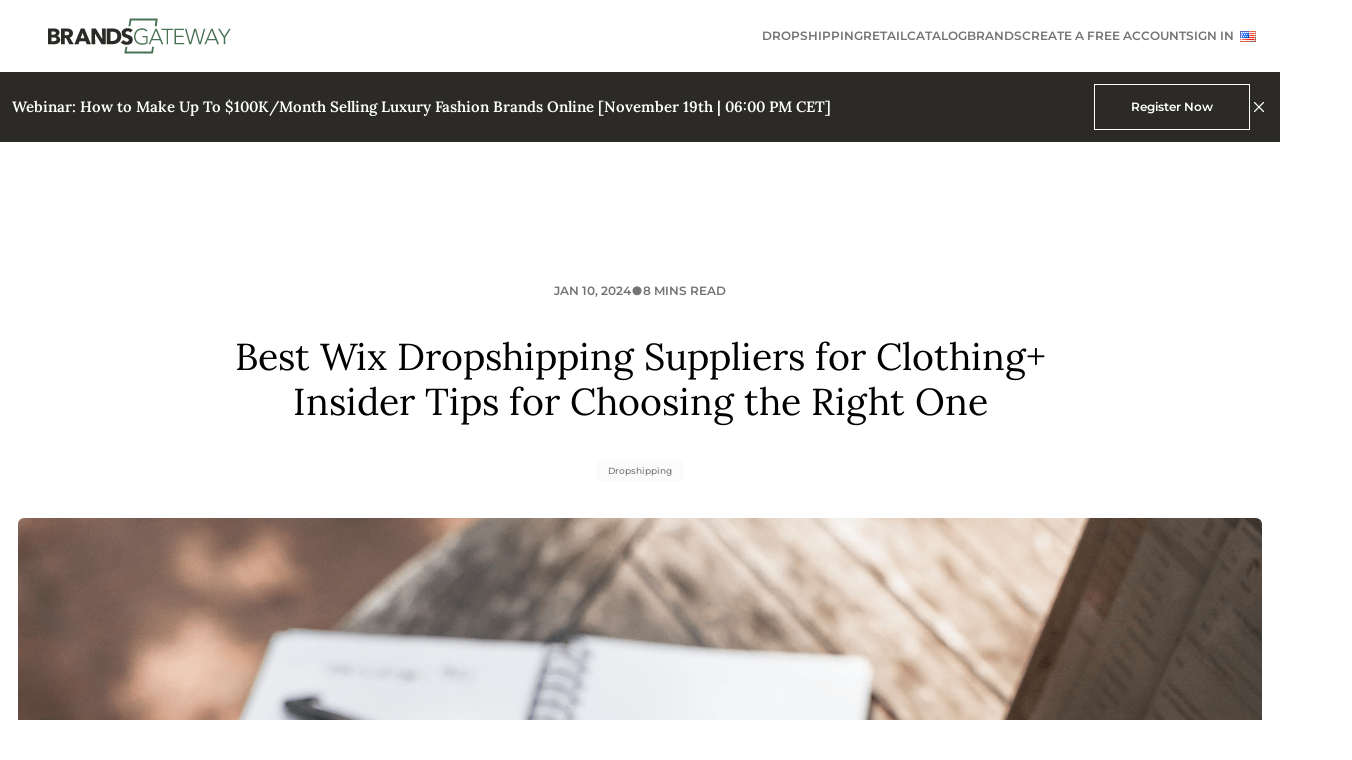

--- FILE ---
content_type: text/html; charset=UTF-8
request_url: https://brandsgateway.com/blog/wix-dropshipping-suppliers/
body_size: 23708
content:
<!doctype html>
<html lang="en-US">
<head>
    <!-- Google Tag Manager -->
    <script>(function(w,d,s,l,i){w[l]=w[l]||[];w[l].push({'gtm.start':
                new Date().getTime(),event:'gtm.js'});var f=d.getElementsByTagName(s)[0],
            j=d.createElement(s),dl=l!='dataLayer'?'&l='+l:'';j.async=true;j.src=
            'https://www.googletagmanager.com/gtm.js?id='+i+dl;f.parentNode.insertBefore(j,f);
        })(window,document,'script','dataLayer','GTM-T2ZKVMM');</script>
    <!-- End Google Tag Manager -->

  <meta charset="utf-8">
  <meta name="viewport" content="width=device-width, initial-scale=1">

    <link rel="icon" type="image/png" href="/app/themes/brandsgateway-v3-mktg/resources/images/_v4/favicons/favicon-96x96.png" sizes="96x96" />
    <link rel="icon" type="image/svg+xml" href="/app/themes/brandsgateway-v3-mktg/resources/images/_v4/favicons/favicon.svg" />

    <link rel="shortcut icon" href="/app/themes/brandsgateway-v3-mktg/resources/images/_v4/favicons/favicon.ico" />
    <link rel="apple-touch-icon" sizes="180x180" href="/app/themes/brandsgateway-v3-mktg/resources/images/_v4/favicons/apple-touch-icon.png" />

    <meta name="apple-mobile-web-app-title" content="BrandsGateway" />

    <link rel="manifest" href="/app/themes/brandsgateway-v3-mktg/resources/images/_v4/favicons/site.webmanifest" />

  <style>
    [x-cloak] { display: none !important; }
  </style>

  <title>Best Wix Dropshipping Suppliers for Clothing+ Insider Tips for Choosing the Right One &#x2d; BrandsGateway</title>
	<style>img:is([sizes="auto" i], [sizes^="auto," i]) { contain-intrinsic-size: 3000px 1500px }</style>
	
<!-- The SEO Framework by Sybre Waaijer -->
<meta name="robots" content="max-snippet:-1,max-image-preview:standard,max-video-preview:-1" />
<meta name="description" content="Read about the best Wix dropshipping suppliers for clothing and get insider tips on how to select the right one." />
<meta property="og:image" content="https://prod-img.s3.fr-par.scw.cloud/2024/01/wix-dropshipping-suppliers-3c3f3aba-180.png" />
<meta property="og:image:width" content="2000" />
<meta property="og:image:height" content="1631" />
<meta property="og:image:alt" content="wix dropshipping suppliers" />
<meta property="og:locale" content="en_US" />
<meta property="og:type" content="article" />
<meta property="og:title" content="Best Wix Dropshipping Suppliers for Clothing+ Insider Tips for Choosing the Right One" />
<meta property="og:description" content="Read about the best Wix dropshipping suppliers for clothing and get insider tips on how to select the right one." />
<meta property="og:url" content="https://brandsgateway.com/blog/wix-dropshipping-suppliers/" />
<meta property="og:site_name" content="BrandsGateway" />
<meta property="og:updated_time" content="2024-07-31T19:22+00:00" />
<meta property="article:published_time" content="2024-01-10T12:41+00:00" />
<meta property="article:modified_time" content="2024-07-31T19:22+00:00" />
<meta name="twitter:card" content="summary_large_image" />
<meta name="twitter:title" content="Best Wix Dropshipping Suppliers for Clothing+ Insider Tips for Choosing the Right One" />
<meta name="twitter:description" content="Read about the best Wix dropshipping suppliers for clothing and get insider tips on how to select the right one." />
<meta name="twitter:image" content="https://prod-img.s3.fr-par.scw.cloud/2024/01/wix-dropshipping-suppliers-3c3f3aba-180.png" />
<meta name="twitter:image:alt" content="wix dropshipping suppliers" />
<link rel="canonical" href="https://brandsgateway.com/blog/wix-dropshipping-suppliers/" />
<script type="application/ld+json">{"@context":"https://schema.org","@type":"BreadcrumbList","itemListElement":[{"@type":"ListItem","position":1,"item":{"@id":"https://brandsgateway.com/","name":"BrandsGateway &#x2d; Luxury Clothing Supplier for Dropshipping and Wholesale"}},{"@type":"ListItem","position":2,"item":{"@id":"https://brandsgateway.com/blog/topic/dropshipping-category/","name":"Articles about Dropshipping"}},{"@type":"ListItem","position":3,"item":{"@id":"https://brandsgateway.com/blog/wix-dropshipping-suppliers/","name":"Best Wix Dropshipping Suppliers for Clothing+ Insider Tips for Choosing the Right One"}}]}</script>
<!-- / The SEO Framework by Sybre Waaijer | 17.93ms meta | 0.26ms boot -->

<link rel="alternate" type="application/rss+xml" title="BrandsGateway &raquo; Best Wix Dropshipping Suppliers for Clothing+ Insider Tips for Choosing the Right One Comments Feed" href="https://brandsgateway.com/blog/wix-dropshipping-suppliers/feed/" />
<script>
window._wpemojiSettings = {"baseUrl":"https:\/\/s.w.org\/images\/core\/emoji\/16.0.1\/72x72\/","ext":".png","svgUrl":"https:\/\/s.w.org\/images\/core\/emoji\/16.0.1\/svg\/","svgExt":".svg","source":{"concatemoji":"https:\/\/brandsgateway.com\/wp\/wp-includes\/js\/wp-emoji-release.min.js?ver=6.8.2"}};
/*! This file is auto-generated */
!function(s,n){var o,i,e;function c(e){try{var t={supportTests:e,timestamp:(new Date).valueOf()};sessionStorage.setItem(o,JSON.stringify(t))}catch(e){}}function p(e,t,n){e.clearRect(0,0,e.canvas.width,e.canvas.height),e.fillText(t,0,0);var t=new Uint32Array(e.getImageData(0,0,e.canvas.width,e.canvas.height).data),a=(e.clearRect(0,0,e.canvas.width,e.canvas.height),e.fillText(n,0,0),new Uint32Array(e.getImageData(0,0,e.canvas.width,e.canvas.height).data));return t.every(function(e,t){return e===a[t]})}function u(e,t){e.clearRect(0,0,e.canvas.width,e.canvas.height),e.fillText(t,0,0);for(var n=e.getImageData(16,16,1,1),a=0;a<n.data.length;a++)if(0!==n.data[a])return!1;return!0}function f(e,t,n,a){switch(t){case"flag":return n(e,"\ud83c\udff3\ufe0f\u200d\u26a7\ufe0f","\ud83c\udff3\ufe0f\u200b\u26a7\ufe0f")?!1:!n(e,"\ud83c\udde8\ud83c\uddf6","\ud83c\udde8\u200b\ud83c\uddf6")&&!n(e,"\ud83c\udff4\udb40\udc67\udb40\udc62\udb40\udc65\udb40\udc6e\udb40\udc67\udb40\udc7f","\ud83c\udff4\u200b\udb40\udc67\u200b\udb40\udc62\u200b\udb40\udc65\u200b\udb40\udc6e\u200b\udb40\udc67\u200b\udb40\udc7f");case"emoji":return!a(e,"\ud83e\udedf")}return!1}function g(e,t,n,a){var r="undefined"!=typeof WorkerGlobalScope&&self instanceof WorkerGlobalScope?new OffscreenCanvas(300,150):s.createElement("canvas"),o=r.getContext("2d",{willReadFrequently:!0}),i=(o.textBaseline="top",o.font="600 32px Arial",{});return e.forEach(function(e){i[e]=t(o,e,n,a)}),i}function t(e){var t=s.createElement("script");t.src=e,t.defer=!0,s.head.appendChild(t)}"undefined"!=typeof Promise&&(o="wpEmojiSettingsSupports",i=["flag","emoji"],n.supports={everything:!0,everythingExceptFlag:!0},e=new Promise(function(e){s.addEventListener("DOMContentLoaded",e,{once:!0})}),new Promise(function(t){var n=function(){try{var e=JSON.parse(sessionStorage.getItem(o));if("object"==typeof e&&"number"==typeof e.timestamp&&(new Date).valueOf()<e.timestamp+604800&&"object"==typeof e.supportTests)return e.supportTests}catch(e){}return null}();if(!n){if("undefined"!=typeof Worker&&"undefined"!=typeof OffscreenCanvas&&"undefined"!=typeof URL&&URL.createObjectURL&&"undefined"!=typeof Blob)try{var e="postMessage("+g.toString()+"("+[JSON.stringify(i),f.toString(),p.toString(),u.toString()].join(",")+"));",a=new Blob([e],{type:"text/javascript"}),r=new Worker(URL.createObjectURL(a),{name:"wpTestEmojiSupports"});return void(r.onmessage=function(e){c(n=e.data),r.terminate(),t(n)})}catch(e){}c(n=g(i,f,p,u))}t(n)}).then(function(e){for(var t in e)n.supports[t]=e[t],n.supports.everything=n.supports.everything&&n.supports[t],"flag"!==t&&(n.supports.everythingExceptFlag=n.supports.everythingExceptFlag&&n.supports[t]);n.supports.everythingExceptFlag=n.supports.everythingExceptFlag&&!n.supports.flag,n.DOMReady=!1,n.readyCallback=function(){n.DOMReady=!0}}).then(function(){return e}).then(function(){var e;n.supports.everything||(n.readyCallback(),(e=n.source||{}).concatemoji?t(e.concatemoji):e.wpemoji&&e.twemoji&&(t(e.twemoji),t(e.wpemoji)))}))}((window,document),window._wpemojiSettings);
</script>
<style id='wp-emoji-styles-inline-css'>

	img.wp-smiley, img.emoji {
		display: inline !important;
		border: none !important;
		box-shadow: none !important;
		height: 1em !important;
		width: 1em !important;
		margin: 0 0.07em !important;
		vertical-align: -0.1em !important;
		background: none !important;
		padding: 0 !important;
	}
</style>
<link rel='stylesheet' id='wp-block-library-css' href='https://brandsgateway.com/wp/wp-includes/css/dist/block-library/style.min.css?ver=6.8.2' media='all' />
<style id='global-styles-inline-css'>
:root{--wp--preset--aspect-ratio--square: 1;--wp--preset--aspect-ratio--4-3: 4/3;--wp--preset--aspect-ratio--3-4: 3/4;--wp--preset--aspect-ratio--3-2: 3/2;--wp--preset--aspect-ratio--2-3: 2/3;--wp--preset--aspect-ratio--16-9: 16/9;--wp--preset--aspect-ratio--9-16: 9/16;--wp--preset--color--black: #000000;--wp--preset--color--cyan-bluish-gray: #abb8c3;--wp--preset--color--white: #ffffff;--wp--preset--color--pale-pink: #f78da7;--wp--preset--color--vivid-red: #cf2e2e;--wp--preset--color--luminous-vivid-orange: #ff6900;--wp--preset--color--luminous-vivid-amber: #fcb900;--wp--preset--color--light-green-cyan: #7bdcb5;--wp--preset--color--vivid-green-cyan: #00d084;--wp--preset--color--pale-cyan-blue: #8ed1fc;--wp--preset--color--vivid-cyan-blue: #0693e3;--wp--preset--color--vivid-purple: #9b51e0;--wp--preset--gradient--vivid-cyan-blue-to-vivid-purple: linear-gradient(135deg,rgba(6,147,227,1) 0%,rgb(155,81,224) 100%);--wp--preset--gradient--light-green-cyan-to-vivid-green-cyan: linear-gradient(135deg,rgb(122,220,180) 0%,rgb(0,208,130) 100%);--wp--preset--gradient--luminous-vivid-amber-to-luminous-vivid-orange: linear-gradient(135deg,rgba(252,185,0,1) 0%,rgba(255,105,0,1) 100%);--wp--preset--gradient--luminous-vivid-orange-to-vivid-red: linear-gradient(135deg,rgba(255,105,0,1) 0%,rgb(207,46,46) 100%);--wp--preset--gradient--very-light-gray-to-cyan-bluish-gray: linear-gradient(135deg,rgb(238,238,238) 0%,rgb(169,184,195) 100%);--wp--preset--gradient--cool-to-warm-spectrum: linear-gradient(135deg,rgb(74,234,220) 0%,rgb(151,120,209) 20%,rgb(207,42,186) 40%,rgb(238,44,130) 60%,rgb(251,105,98) 80%,rgb(254,248,76) 100%);--wp--preset--gradient--blush-light-purple: linear-gradient(135deg,rgb(255,206,236) 0%,rgb(152,150,240) 100%);--wp--preset--gradient--blush-bordeaux: linear-gradient(135deg,rgb(254,205,165) 0%,rgb(254,45,45) 50%,rgb(107,0,62) 100%);--wp--preset--gradient--luminous-dusk: linear-gradient(135deg,rgb(255,203,112) 0%,rgb(199,81,192) 50%,rgb(65,88,208) 100%);--wp--preset--gradient--pale-ocean: linear-gradient(135deg,rgb(255,245,203) 0%,rgb(182,227,212) 50%,rgb(51,167,181) 100%);--wp--preset--gradient--electric-grass: linear-gradient(135deg,rgb(202,248,128) 0%,rgb(113,206,126) 100%);--wp--preset--gradient--midnight: linear-gradient(135deg,rgb(2,3,129) 0%,rgb(40,116,252) 100%);--wp--preset--font-size--small: 13px;--wp--preset--font-size--medium: 20px;--wp--preset--font-size--large: 36px;--wp--preset--font-size--x-large: 42px;--wp--preset--font-family--lora: Lora,serif;--wp--preset--font-family--montserrat: Montserrat,sans-serif;--wp--preset--spacing--20: 0.44rem;--wp--preset--spacing--30: 0.67rem;--wp--preset--spacing--40: 1rem;--wp--preset--spacing--50: 1.5rem;--wp--preset--spacing--60: 2.25rem;--wp--preset--spacing--70: 3.38rem;--wp--preset--spacing--80: 5.06rem;--wp--preset--spacing--vw-0-5: 0vh;--wp--preset--spacing--vw-3-5: 0vh;--wp--preset--spacing--vw-9: 0vh;--wp--preset--spacing--vw-20: 0vh;--wp--preset--spacing--vw-44: 0vh;--wp--preset--spacing--vw-72: 0vh;--wp--preset--shadow--natural: 6px 6px 9px rgba(0, 0, 0, 0.2);--wp--preset--shadow--deep: 12px 12px 50px rgba(0, 0, 0, 0.4);--wp--preset--shadow--sharp: 6px 6px 0px rgba(0, 0, 0, 0.2);--wp--preset--shadow--outlined: 6px 6px 0px -3px rgba(255, 255, 255, 1), 6px 6px rgba(0, 0, 0, 1);--wp--preset--shadow--crisp: 6px 6px 0px rgba(0, 0, 0, 1);}:root { --wp--style--global--content-size: 1280px;--wp--style--global--wide-size: 1280px; }:where(body) { margin: 0; }.wp-site-blocks > .alignleft { float: left; margin-right: 2em; }.wp-site-blocks > .alignright { float: right; margin-left: 2em; }.wp-site-blocks > .aligncenter { justify-content: center; margin-left: auto; margin-right: auto; }:where(.wp-site-blocks) > * { margin-block-start: 24px; margin-block-end: 0; }:where(.wp-site-blocks) > :first-child { margin-block-start: 0; }:where(.wp-site-blocks) > :last-child { margin-block-end: 0; }:root { --wp--style--block-gap: 24px; }:root :where(.is-layout-flow) > :first-child{margin-block-start: 0;}:root :where(.is-layout-flow) > :last-child{margin-block-end: 0;}:root :where(.is-layout-flow) > *{margin-block-start: 24px;margin-block-end: 0;}:root :where(.is-layout-constrained) > :first-child{margin-block-start: 0;}:root :where(.is-layout-constrained) > :last-child{margin-block-end: 0;}:root :where(.is-layout-constrained) > *{margin-block-start: 24px;margin-block-end: 0;}:root :where(.is-layout-flex){gap: 24px;}:root :where(.is-layout-grid){gap: 24px;}.is-layout-flow > .alignleft{float: left;margin-inline-start: 0;margin-inline-end: 2em;}.is-layout-flow > .alignright{float: right;margin-inline-start: 2em;margin-inline-end: 0;}.is-layout-flow > .aligncenter{margin-left: auto !important;margin-right: auto !important;}.is-layout-constrained > .alignleft{float: left;margin-inline-start: 0;margin-inline-end: 2em;}.is-layout-constrained > .alignright{float: right;margin-inline-start: 2em;margin-inline-end: 0;}.is-layout-constrained > .aligncenter{margin-left: auto !important;margin-right: auto !important;}.is-layout-constrained > :where(:not(.alignleft):not(.alignright):not(.alignfull)){max-width: var(--wp--style--global--content-size);margin-left: auto !important;margin-right: auto !important;}.is-layout-constrained > .alignwide{max-width: var(--wp--style--global--wide-size);}body .is-layout-flex{display: flex;}.is-layout-flex{flex-wrap: wrap;align-items: center;}.is-layout-flex > :is(*, div){margin: 0;}body .is-layout-grid{display: grid;}.is-layout-grid > :is(*, div){margin: 0;}body{padding-top: 0px;padding-right: 0px;padding-bottom: 0px;padding-left: 0px;}a:where(:not(.wp-element-button)){text-decoration: underline;}:root :where(.wp-element-button, .wp-block-button__link){background-color: #32373c;border-width: 0;color: #fff;font-family: inherit;font-size: inherit;line-height: inherit;padding: calc(0.667em + 2px) calc(1.333em + 2px);text-decoration: none;}.has-black-color{color: var(--wp--preset--color--black) !important;}.has-cyan-bluish-gray-color{color: var(--wp--preset--color--cyan-bluish-gray) !important;}.has-white-color{color: var(--wp--preset--color--white) !important;}.has-pale-pink-color{color: var(--wp--preset--color--pale-pink) !important;}.has-vivid-red-color{color: var(--wp--preset--color--vivid-red) !important;}.has-luminous-vivid-orange-color{color: var(--wp--preset--color--luminous-vivid-orange) !important;}.has-luminous-vivid-amber-color{color: var(--wp--preset--color--luminous-vivid-amber) !important;}.has-light-green-cyan-color{color: var(--wp--preset--color--light-green-cyan) !important;}.has-vivid-green-cyan-color{color: var(--wp--preset--color--vivid-green-cyan) !important;}.has-pale-cyan-blue-color{color: var(--wp--preset--color--pale-cyan-blue) !important;}.has-vivid-cyan-blue-color{color: var(--wp--preset--color--vivid-cyan-blue) !important;}.has-vivid-purple-color{color: var(--wp--preset--color--vivid-purple) !important;}.has-black-background-color{background-color: var(--wp--preset--color--black) !important;}.has-cyan-bluish-gray-background-color{background-color: var(--wp--preset--color--cyan-bluish-gray) !important;}.has-white-background-color{background-color: var(--wp--preset--color--white) !important;}.has-pale-pink-background-color{background-color: var(--wp--preset--color--pale-pink) !important;}.has-vivid-red-background-color{background-color: var(--wp--preset--color--vivid-red) !important;}.has-luminous-vivid-orange-background-color{background-color: var(--wp--preset--color--luminous-vivid-orange) !important;}.has-luminous-vivid-amber-background-color{background-color: var(--wp--preset--color--luminous-vivid-amber) !important;}.has-light-green-cyan-background-color{background-color: var(--wp--preset--color--light-green-cyan) !important;}.has-vivid-green-cyan-background-color{background-color: var(--wp--preset--color--vivid-green-cyan) !important;}.has-pale-cyan-blue-background-color{background-color: var(--wp--preset--color--pale-cyan-blue) !important;}.has-vivid-cyan-blue-background-color{background-color: var(--wp--preset--color--vivid-cyan-blue) !important;}.has-vivid-purple-background-color{background-color: var(--wp--preset--color--vivid-purple) !important;}.has-black-border-color{border-color: var(--wp--preset--color--black) !important;}.has-cyan-bluish-gray-border-color{border-color: var(--wp--preset--color--cyan-bluish-gray) !important;}.has-white-border-color{border-color: var(--wp--preset--color--white) !important;}.has-pale-pink-border-color{border-color: var(--wp--preset--color--pale-pink) !important;}.has-vivid-red-border-color{border-color: var(--wp--preset--color--vivid-red) !important;}.has-luminous-vivid-orange-border-color{border-color: var(--wp--preset--color--luminous-vivid-orange) !important;}.has-luminous-vivid-amber-border-color{border-color: var(--wp--preset--color--luminous-vivid-amber) !important;}.has-light-green-cyan-border-color{border-color: var(--wp--preset--color--light-green-cyan) !important;}.has-vivid-green-cyan-border-color{border-color: var(--wp--preset--color--vivid-green-cyan) !important;}.has-pale-cyan-blue-border-color{border-color: var(--wp--preset--color--pale-cyan-blue) !important;}.has-vivid-cyan-blue-border-color{border-color: var(--wp--preset--color--vivid-cyan-blue) !important;}.has-vivid-purple-border-color{border-color: var(--wp--preset--color--vivid-purple) !important;}.has-vivid-cyan-blue-to-vivid-purple-gradient-background{background: var(--wp--preset--gradient--vivid-cyan-blue-to-vivid-purple) !important;}.has-light-green-cyan-to-vivid-green-cyan-gradient-background{background: var(--wp--preset--gradient--light-green-cyan-to-vivid-green-cyan) !important;}.has-luminous-vivid-amber-to-luminous-vivid-orange-gradient-background{background: var(--wp--preset--gradient--luminous-vivid-amber-to-luminous-vivid-orange) !important;}.has-luminous-vivid-orange-to-vivid-red-gradient-background{background: var(--wp--preset--gradient--luminous-vivid-orange-to-vivid-red) !important;}.has-very-light-gray-to-cyan-bluish-gray-gradient-background{background: var(--wp--preset--gradient--very-light-gray-to-cyan-bluish-gray) !important;}.has-cool-to-warm-spectrum-gradient-background{background: var(--wp--preset--gradient--cool-to-warm-spectrum) !important;}.has-blush-light-purple-gradient-background{background: var(--wp--preset--gradient--blush-light-purple) !important;}.has-blush-bordeaux-gradient-background{background: var(--wp--preset--gradient--blush-bordeaux) !important;}.has-luminous-dusk-gradient-background{background: var(--wp--preset--gradient--luminous-dusk) !important;}.has-pale-ocean-gradient-background{background: var(--wp--preset--gradient--pale-ocean) !important;}.has-electric-grass-gradient-background{background: var(--wp--preset--gradient--electric-grass) !important;}.has-midnight-gradient-background{background: var(--wp--preset--gradient--midnight) !important;}.has-small-font-size{font-size: var(--wp--preset--font-size--small) !important;}.has-medium-font-size{font-size: var(--wp--preset--font-size--medium) !important;}.has-large-font-size{font-size: var(--wp--preset--font-size--large) !important;}.has-x-large-font-size{font-size: var(--wp--preset--font-size--x-large) !important;}.has-lora-font-family{font-family: var(--wp--preset--font-family--lora) !important;}.has-montserrat-font-family{font-family: var(--wp--preset--font-family--montserrat) !important;}
:root :where(.wp-block-pullquote){font-size: 1.5em;line-height: 1.6;}
</style>
<link rel='stylesheet' id='dn-wordpress-url-shortener-css' href='https://brandsgateway.com/app/plugins/dn-wordpress-url-shortener/public/css/dn-wordpress-url-shortener-public.css?ver=1.0.0' media='all' />
<link rel='stylesheet' id='app/0-css' href='https://brandsgateway.com/app/themes/brandsgateway-v3-mktg/public/css/app.375684.css' media='all' />
<link rel='stylesheet' id='admin/0-css' href='https://brandsgateway.com/app/themes/brandsgateway-v3-mktg/public/css/admin.ef46db.css' media='all' />
<script src="https://brandsgateway.com/wp/wp-includes/js/jquery/jquery.min.js?ver=3.7.1" id="jquery-core-js"></script>
<script src="https://brandsgateway.com/wp/wp-includes/js/jquery/jquery-migrate.min.js?ver=3.4.1" id="jquery-migrate-js"></script>
<script src="https://brandsgateway.com/app/plugins/dn-wordpress-url-shortener/public/js/dn-wordpress-url-shortener-public.js?ver=1.0.0" id="dn-wordpress-url-shortener-js"></script>
<link rel="https://api.w.org/" href="https://brandsgateway.com/wp-json/" /><link rel="alternate" title="JSON" type="application/json" href="https://brandsgateway.com/wp-json/wp/v2/blog/4328992" /><link rel="EditURI" type="application/rsd+xml" title="RSD" href="https://brandsgateway.com/wp/xmlrpc.php?rsd" />
<link rel="alternate" title="oEmbed (JSON)" type="application/json+oembed" href="https://brandsgateway.com/wp-json/oembed/1.0/embed?url=https%3A%2F%2Fbrandsgateway.com%2Fblog%2Fwix-dropshipping-suppliers%2F" />
<link rel="alternate" title="oEmbed (XML)" type="text/xml+oembed" href="https://brandsgateway.com/wp-json/oembed/1.0/embed?url=https%3A%2F%2Fbrandsgateway.com%2Fblog%2Fwix-dropshipping-suppliers%2F&#038;format=xml" />
</head>

<body class="wp-singular blog-template-default single single-blog postid-4328992 wp-embed-responsive wp-theme-brandsgateway-v3-mktg wix-dropshipping-suppliers">
    <!-- Google Tag Manager (noscript) -->
    <noscript><iframe src="https://www.googletagmanager.com/ns.html?id=GTM-T2ZKVMM"
                      height="0" width="0" style="display:none;visibility:hidden"></iframe></noscript>
    <!-- End Google Tag Manager (noscript) -->

        
    <div id="app">
      <a class="sr-only focus:not-sr-only" href="#main">
  Skip to content
</a>

<div x-data='{"openMobileMenu": false}' class="absolute top-0 inset-x-0 z-10">
    <header>
        <div class="bg-white py-6">
            <div class="container mx-auto px-6 flex justify-between items-center">
                
                <a href="https://brandsgateway.com/">
                    <div class="h-12 w-full">
                                                    <img src="https://brandsgateway.com/app/themes/brandsgateway-v3-mktg/public/images/_v4/company-logos/logo-main.e54598.svg" alt="BrandsGateway Logo" class="w-full h-full object-contain"/>



















                                            </div>
                </a>

                
                    <div class="hidden lg:flex flex-row items-center gap-12">
                                                    
                                                            <a
                                    href="https://brandsgateway.com/dropshipping/"
                                    class="--text-button text-gray uppercase flex items-center gap-4 "
                                >
                                    Dropshipping
                                </a>
                                                                                
                                                            <a
                                    href="https://brandsgateway.com/wholesale/"
                                    class="--text-button text-gray uppercase flex items-center gap-4 "
                                >
                                    Retail
                                </a>
                                                                                
                                                            <a
                                    href="https://brandsgateway.com/product-catalog/"
                                    class="--text-button text-gray uppercase flex items-center gap-4 "
                                >
                                    Catalog
                                </a>
                                                                                
                                                            <a
                                    href="https://brandsgateway.com/brands/"
                                    class="--text-button text-gray uppercase flex items-center gap-4 "
                                >
                                    Brands
                                </a>
                                                                                
                                                            <a
                                    href="https://app.brandsgateway.com"
                                    class="--text-button text-gray uppercase flex items-center gap-4 plausible-event-name=cta_create_free_account plausible-event-menu=main_menu_button plausible-event-testing_class=B"
                                >
                                    CREATE A FREE ACCOUNT
                                </a>
                                                                                
                                                            <a
                                    href="https://app.brandsgateway.com"
                                    class="--text-button text-gray uppercase flex items-center gap-4 plausible-event-name=cta_login plausible-event-dashboard=header_CTA plausible-event-button=sign_in plausible-event-testing_class=B"
                                >
                                    Sign In
                                </a>
                                                    
                    
                                            <div x-data='{"languages_modal": false}' class="relative z-10">
                            <div x-on:click.away="languages_modal = false;">
                                <div class="p-2 flex cursor-pointer" x-on:click="languages_modal = !languages_modal;">
                                    <img src="https://brandsgateway.com/app/plugins/polylang-pro/vendor/wpsyntex/polylang/flags/us.png" alt="English" class="flex-shrink-0"/>
                                </div>

                                <div x-cloak x-show="languages_modal" class="--text-button text-gray absolute bottom-0 left-0 w-[300%] translate-y-full bg-white/50 py-2">
                                                                            <a href="https://brandsgateway.com/es/" class="p-2 flex items-center gap-2">
                                            <img src="https://brandsgateway.com/app/plugins/polylang-pro/vendor/wpsyntex/polylang/flags/es.png" alt="Español" class="flex-shrink-0"/>
                                            <span>Español</span>
                                        </a>
                                                                            <a href="https://brandsgateway.com/nl/" class="p-2 flex items-center gap-2">
                                            <img src="https://brandsgateway.com/app/plugins/polylang-pro/vendor/wpsyntex/polylang/flags/nl.png" alt="Nederlands" class="flex-shrink-0"/>
                                            <span>Nederlands</span>
                                        </a>
                                                                            <a href="https://brandsgateway.com/fr/" class="p-2 flex items-center gap-2">
                                            <img src="https://brandsgateway.com/app/plugins/polylang-pro/vendor/wpsyntex/polylang/flags/fr.png" alt="Français" class="flex-shrink-0"/>
                                            <span>Français</span>
                                        </a>
                                                                            <a href="https://brandsgateway.com/pt/" class="p-2 flex items-center gap-2">
                                            <img src="https://brandsgateway.com/app/plugins/polylang-pro/vendor/wpsyntex/polylang/flags/pt.png" alt="Português" class="flex-shrink-0"/>
                                            <span>Português</span>
                                        </a>
                                                                            <a href="https://brandsgateway.com/it/" class="p-2 flex items-center gap-2">
                                            <img src="https://brandsgateway.com/app/plugins/polylang-pro/vendor/wpsyntex/polylang/flags/it.png" alt="Italiano" class="flex-shrink-0"/>
                                            <span>Italiano</span>
                                        </a>
                                                                            <a href="https://brandsgateway.com/sv/" class="p-2 flex items-center gap-2">
                                            <img src="https://brandsgateway.com/app/plugins/polylang-pro/vendor/wpsyntex/polylang/flags/se.png" alt="Svenska" class="flex-shrink-0"/>
                                            <span>Svenska</span>
                                        </a>
                                                                            <a href="https://brandsgateway.com/de/" class="p-2 flex items-center gap-2">
                                            <img src="https://brandsgateway.com/app/plugins/polylang-pro/vendor/wpsyntex/polylang/flags/de.png" alt="Deutsch" class="flex-shrink-0"/>
                                            <span>Deutsch</span>
                                        </a>
                                                                    </div>
                            </div>
                        </div>
                                    </div>

                
                <div class="flex lg:hidden w-10 h-10 justify-center items-center z-10" @click="openMobileMenu = true">
                    <svg class="w-8 h-8 text-gray" fill="none" stroke-linecap="round" stroke-linejoin="round" stroke-width="2" viewBox="0 0 24 24" stroke="currentColor">
                        <path d="M4 6h16M4 12h16M4 18h16"></path>
                    </svg>
                </div>
            </div>
        </div>

        
        <div class="relative">
                    </div>

        <div x-data='{"showAnnouncement": true}' class="BGAnnouncement">
    <div x-show="showAnnouncement"
         class="relative w-full"
         x-transition:leave="transition ease-out duration-300"
         x-transition:leave-start="opacity-100"
         x-transition:leave-end="opacity-0"
    >
        <div class="bg-black py-4">
            <div class="relative container mx-auto px-4 flex flex-col gap-3 sm:gap-4 sm:flex-row sm:items-center sm:justify-between">
                <div class="text-white text-eyebrow-headline text-center sm:text-left ">
                    <span>Webinar: How to Make Up To $100K/Month Selling Luxury Fashion Brands Online [November 19th | 06:00 PM CET]</span>
                </div>

                <div class="flex flex-col sm:flex-row gap-3 items-center justify-center sm:justify-end w-full sm:w-fit">
                                        <a
        href="https://brandsgateway.com/webinars/selling-luxury-fashion-online/?utm_campaign=webinar-nov-2025&amp;utm_medium=banner&amp;utm_source=website&amp;utm_content=invitation/"
        target="_self"
        class="--button-secondary --text-button text-center  plausible-event-name=InboundLinkClick plausible-event-url_inbound=https://brandsgateway.com/webinars/selling-luxury-fashion-online/?utm_campaign__webinar-nov-2025&amp;utm_medium__banner&amp;utm_source__website&amp;utm_content__invitation/ plausible-event-testing_class=B"
    >
        Register Now

    </a>
                
                    <button
                        @click="
                            let announcementBannerHeight = document.querySelector('.BGAnnouncement')?.getBoundingClientRect()?.height ?? 0;

                            showAnnouncement = false;
                            document.cookie = 'bgAnnouncementClosed=true; expires=' + new Date(Date.now() + 3600000).toUTCString() + '; path=/';

                            let firstElement = document.querySelector('main [class*=\'py-\']');
                            if (firstElement) {
                                let firstElementCurrentPaddingTop = parseFloat(window.getComputedStyle(firstElement)?.getPropertyValue('padding-top')?.replace('px', '') ?? announcementBannerHeight);
                                firstElement.style.transition = 'all 0.3s linear';
                                firstElement.style.paddingTop = (firstElementCurrentPaddingTop - announcementBannerHeight) + 'px';
                            }
                        "
                        class="text-white hover:opacity-80 transition"
                        aria-label="Close Announcement"
                    >
                        <svg xmlns="http://www.w3.org/2000/svg" fill="none" viewBox="0 0 24 24" stroke-width="1.5" stroke="currentColor" class="w-5 h-5 sm:w-6 sm:h-6">
                            <path stroke-linecap="round" stroke-linejoin="round" d="M6 18L18 6M6 6l12 12" />
                        </svg>
                    </button>
                </div>
            </div>
        </div>
    </div>
</div>
    </header>

    
    
    <div x-cloak x-show="openMobileMenu" class="z-20 fixed inset-y-0 right-0 left-24 bg-white flex flex-col pt-6 pb-6 overflow-y-scroll"
    x-transition:enter="transition-all duration-500 delay-150"
    x-transition:enter-start="translate-x-full"
    x-transition:enter-end="translate-x-0"
    x-transition:leave="transition-all duration-500"
    x-transition:leave-start="translate-x-0"
    x-transition:leave-end="translate-x-full"
>
   
   <div class="flex flex-row justify-between items-center px-6 gap-8">
       <div class="--text-section-title text-black uppercase">
           Menu
       </div>
       
       <div class="flex-shrink-0 w-10 h-10 flex justify-center items-center --text-sub-header text-black" @click="openMobileMenu = false">
           <span class="block scale-150">X</span>
       </div>
   </div>

   <div class="w-full h-px bg-divider-line-gray mb-6"></div>

   <div class="flex-1 flex flex-col gap-6">
       
       <div class="flex flex-col items-start gap-6 px-6">
                    
        <a 
            href="https://brandsgateway.com/dropshipping/" 
            class="--text-button uppercase flex items-center gap-4  
                   text-gray"
        >
            Dropshipping
        </a>
                
        <a 
            href="https://brandsgateway.com/wholesale/" 
            class="--text-button uppercase flex items-center gap-4  
                   text-gray"
        >
            Retail
        </a>
                
        <a 
            href="https://brandsgateway.com/product-catalog/" 
            class="--text-button uppercase flex items-center gap-4  
                   text-gray"
        >
            Catalog
        </a>
                
        <a 
            href="https://brandsgateway.com/brands/" 
            class="--text-button uppercase flex items-center gap-4  
                   text-gray"
        >
            Brands
        </a>
                
        <a 
            href="https://app.brandsgateway.com" 
            class="--text-button uppercase flex items-center gap-4 plausible-event-name=cta_create_free_account plausible-event-menu=main_menu_button plausible-event-testing_class=B 
                   text-gray"
        >
            CREATE A FREE ACCOUNT
        </a>
                
        <a 
            href="https://app.brandsgateway.com" 
            class="--text-button uppercase flex items-center gap-4 plausible-event-name=cta_login plausible-event-dashboard=header_CTA plausible-event-button=sign_in plausible-event-testing_class=B 
                   text-gray"
        >
            Sign In
        </a>
           </div>

       
       
       
                  <div class="w-full h-px bg-divider-line-gray"></div>
           <div class="px-6 flex flex-col gap-3 --text-button text-black">
               <div href="https://brandsgateway.com/blog/wix-dropshipping-suppliers/" class="w-fit p-2 flex gap-2 items-center bg-white">
                   <img src="https://brandsgateway.com/app/plugins/polylang-pro/vendor/wpsyntex/polylang/flags/us.png" alt="English" class="flex-shrink-0"/>
                   <span>English</span>
               </div>

                                  <a href="https://brandsgateway.com/es/" class="w-fit p-2 flex items-center gap-2">
                       <img src="https://brandsgateway.com/app/plugins/polylang-pro/vendor/wpsyntex/polylang/flags/es.png" alt="Español" class="flex-shrink-0"/>
                       <span>Español</span>
                   </a>
                                  <a href="https://brandsgateway.com/nl/" class="w-fit p-2 flex items-center gap-2">
                       <img src="https://brandsgateway.com/app/plugins/polylang-pro/vendor/wpsyntex/polylang/flags/nl.png" alt="Nederlands" class="flex-shrink-0"/>
                       <span>Nederlands</span>
                   </a>
                                  <a href="https://brandsgateway.com/fr/" class="w-fit p-2 flex items-center gap-2">
                       <img src="https://brandsgateway.com/app/plugins/polylang-pro/vendor/wpsyntex/polylang/flags/fr.png" alt="Français" class="flex-shrink-0"/>
                       <span>Français</span>
                   </a>
                                  <a href="https://brandsgateway.com/pt/" class="w-fit p-2 flex items-center gap-2">
                       <img src="https://brandsgateway.com/app/plugins/polylang-pro/vendor/wpsyntex/polylang/flags/pt.png" alt="Português" class="flex-shrink-0"/>
                       <span>Português</span>
                   </a>
                                  <a href="https://brandsgateway.com/it/" class="w-fit p-2 flex items-center gap-2">
                       <img src="https://brandsgateway.com/app/plugins/polylang-pro/vendor/wpsyntex/polylang/flags/it.png" alt="Italiano" class="flex-shrink-0"/>
                       <span>Italiano</span>
                   </a>
                                  <a href="https://brandsgateway.com/sv/" class="w-fit p-2 flex items-center gap-2">
                       <img src="https://brandsgateway.com/app/plugins/polylang-pro/vendor/wpsyntex/polylang/flags/se.png" alt="Svenska" class="flex-shrink-0"/>
                       <span>Svenska</span>
                   </a>
                                  <a href="https://brandsgateway.com/de/" class="w-fit p-2 flex items-center gap-2">
                       <img src="https://brandsgateway.com/app/plugins/polylang-pro/vendor/wpsyntex/polylang/flags/de.png" alt="Deutsch" class="flex-shrink-0"/>
                       <span>Deutsch</span>
                   </a>
                          </div>
          </div>

   

   <a href="https://brandsgateway.com/" class="px-6 flex items-center mt-6">
       <div class="h-8 w-full">
           <img src="https://brandsgateway.com/app/themes/brandsgateway-v3-mktg/public/images/_v4/company-logos/logo-main.e54598.svg" alt="BrandsGateway Logo" class="w-full h-full object-contain"/>



















       </div>
   </a>
</div>


<div class="w-full"
     x-init="
        let announcementBannerHeight = document.querySelector('.BGAnnouncement')?.getBoundingClientRect()?.height ?? 0;
        let firstElement = document.querySelector('main [class*=\'py-\']');
        if (firstElement) {
            let firstElementCurrentPaddingTop = parseFloat(window.getComputedStyle(firstElement, null)?.getPropertyValue('padding-top')?.replace('px', '') ?? 0);

            if (firstElementCurrentPaddingTop === 0 && ! Array.from(firstElement?.classList)?.includes('py-0')) return;

            firstElement.style.paddingTop = (firstElementCurrentPaddingTop + announcementBannerHeight) + 'px';
        }
     "
></div>




  <main id="main" class="main">
        
    


    <div class="container w-full mx-auto px-6 py-20 flex flex-col items-center text-center">

    
    <div class="flex flex-wrap justify-center items-center gap-4 mb-8">
        <div class="flex items-center gap-3">
            <div class="--text-button text-gray">JAN 10, 2024</div>
        </div>

        <div class="text-gray text-section-title">•</div>

        <div class="flex items-center gap-3">
            <div class="--text-button text-gray">
                8 MINS READ
            </div>
        </div>
    </div>

    
    <p class="--text-hero-title max-w-6xl mb-12">Best Wix Dropshipping Suppliers for Clothing+ Insider Tips for Choosing the Right One</p>

    
    <div class="flex flex-wrap justify-center gap-6 w-full mb-12">
        
                    
                            
                <div class="bg-light-gray rounded-lg px-4 py-2">
                    <p class="text-gray --text-small-paragraph">Dropshipping</p>
                </div>

                
                
                
                                        </div>

    
    
            <div class="container mx-auto w-full">
            <img src="https://prod-img.s3.fr-par.scw.cloud/2024/01/wix-dropshipping-suppliers-3c3f3aba-180.png" 
                 alt="wix dropshipping suppliers" 
                 class="w-full h-[600px] rounded-lg object-cover"
                 loading="lazy">
        </div>
    
</div>


    <div class="py-8 container mx-auto px-6 border-y border-divider-line-gray">
        <div class="append-tbl-content" x-data="{toggle:false}">
    <div @click="toggle = !toggle" class="flex justify-between items-center cursor-pointer">
        <div class="text-eyebrow-headline text-black">
            Table of contents
        </div>
        <div class="text-eyebrow-headline text-black" x-text="toggle ? '-' : '+'"></div>
    </div>
    <div x-show="toggle">
        <ul class="table-of-contents"><li><a href="#section-1">​​What are the advantages of dropshipping with Wix?</a></li><li><a href="#section-2">How to start dropshipping on Wix?</a></li><li><a href="#section-3">How do I find dropshipping suppliers?</a></li><li><a href="#section-4">Best Wix Dropshipping Suppliers for Clothing</a><ul><li><a href="#section-4-1">BrandsGateway</a></li></ul><ul><li><a href="#section-4-2">Matterhorn</a></li></ul><ul><li><a href="#section-4-3">Printify</a></li></ul><ul><li><a href="#section-4-4">My Online Fashion Store</a></li></ul><ul><li><a href="#section-4-5">Prodigi</a></li></ul><ul><li><a href="#section-4-6">Capella Apparel</a></li></ul><ul><li><a href="#section-4-7">Printful</a></li></ul><ul><li><a href="#section-4-8">Gelato</a></li></ul></li><li><a href="#section-5">Your ideal partner for Wix dropshipping</a></li><li><a href="#section-6">Continue reading</a></li><li><a href="#section-7">FAQ</a></li></ul>
    </div>
</div>
    </div>

    <div class="py-12 lg:py-24 container mx-auto flex flex-col gap-12 lg:gap-0 lg:flex-row items-center lg:items-start">
        <div class="w-full lg:max-w-sm">
            <div class="flex flex-col items-center gap-4 p-6 bg-white rounded-xl shadow-lg w-96 mx-auto">
    <!-- Profile Image -->
    <div class="relative w-auto h-full">
    
            <div id="loader-for-image-with-filter-https://brandsgateway.com/app/uploads/2024/07/Screenshot_20240618_140550_Gallery.jpg1320" class="z-[1] absolute inset-0 w-full h-full flex justify-center items-center">
            <img class="animate-spin w-12 h-12 opacity-5 " src="https://brandsgateway.com/app/themes/brandsgateway-v3-mktg/public/images/icons/loader.edfd17.svg" alt=" "/>
        </div>
    
    
    <img loading=lazy
         class="h-32 w-32 object-cover rounded-full mx-auto text-transparent relative z-[2]"
         src="https://srv.brandsgateway.com/syKkXkbunnZR1WcJKK9C6WP4zyM=/fit-in/200x/filters:q(100):format(webp)/https%3A%2F%2Fbrandsgateway.com%2Fapp%2Fuploads%2F2024%2F07%2FScreenshot_20240618_140550_Gallery.jpg"
         alt="Profile picture of Nedina Gjorgjieva"
         onload="
                let loader = document.getElementById('loader-for-image-with-filter-https://brandsgateway.com/app/uploads/2024/07/Screenshot_20240618_140550_Gallery.jpg1320');
                if (loader) loader.remove();
            "
         onerror="
                this.onerror=null;
                this.style.padding='2rem';
                this.style.opacity='0.05';
                this.src='https://brandsgateway.com/app/themes/brandsgateway-v3-mktg/public/images/icons/no-image.b26eeb.svg';
            "
    />
</div>

    <!-- Name -->
    <span class="--text-eyebrow-headline text-center text-black font-semibold">
        Nedina Gjorgjieva
    </span>

    <!-- Job Title -->
    <span class="--text-small-paragraph text-center mb-8">
        Administrator
    </span>

    <!-- Social Icons -->
    <div class="flex flex-row gap-12 mb-4">

        
        <a href="https://www.facebook.com/sharer/sharer.php?u=https%3A%2F%2Fbrandsgateway.com%2Fblog%2Fwix-dropshipping-suppliers%2F" 
           target="_blank" >
            <img loading="lazy" src="https://brandsgateway.com/app/themes/brandsgateway-v3-mktg/public/images/_v4/social-icons/facebook-icon.a0d63c.png" width="22">
        </a>
    
        
        <a href="https://twitter.com/intent/tweet?text=Best+Wix+Dropshipping+Suppliers+for+Clothing%2B+Insider+Tips+for+Choosing+the+Right+One&url=https%3A%2F%2Fbrandsgateway.com%2Fblog%2Fwix-dropshipping-suppliers%2F" 
           target="_blank">
            <img loading="lazy" src="https://brandsgateway.com/app/themes/brandsgateway-v3-mktg/public/images/_v4/social-icons/x-icon.c382d0.png" alt="Share on Twitter" width="22">
        </a>
    
        
        <a href="https://www.linkedin.com/shareArticle?mini=true&url=https%3A%2F%2Fbrandsgateway.com%2Fblog%2Fwix-dropshipping-suppliers%2F&title=Best+Wix+Dropshipping+Suppliers+for+Clothing%2B+Insider+Tips+for+Choosing+the+Right+One" 
           target="_blank">
            <img loading="lazy" src="https://brandsgateway.com/app/themes/brandsgateway-v3-mktg/public/images/_v4/social-icons/linkedin-icon.309f31.png" alt="Share on LinkedIn" width="22">
        </a>
    </div>    
</div>        </div>
        <div class="flex-1">
            <div class="w-full ml-4 lg:ml-24 -my-12 pr-0 lg:pr-20">
                <div class="prose prose-lg max-w-full text-left"><div class="my-12 text-justify w-full --text-paragraph text-gray"><!DOCTYPE html PUBLIC "-//W3C//DTD HTML 4.0 Transitional//EN" "http://www.w3.org/TR/REC-html40/loose.dtd">
<?xml encoding="utf-8" ?><?xml encoding="utf-8" ?></div><div class="my-12 text-justify w-full --text-paragraph text-gray"><html><body><p>With its user-friendly interface and outstanding design tools, Wix has emerged as a go-to platform for those embarking on the dropshipping journey.&nbsp;</p>
<script defer src="https://static.cloudflareinsights.com/beacon.min.js/vcd15cbe7772f49c399c6a5babf22c1241717689176015" integrity="sha512-ZpsOmlRQV6y907TI0dKBHq9Md29nnaEIPlkf84rnaERnq6zvWvPUqr2ft8M1aS28oN72PdrCzSjY4U6VaAw1EQ==" data-cf-beacon='{"version":"2024.11.0","token":"dbbcd4885e1b4e0a9ca0085728e93403","server_timing":{"name":{"cfCacheStatus":true,"cfEdge":true,"cfExtPri":true,"cfL4":true,"cfOrigin":true,"cfSpeedBrain":true},"location_startswith":null}}' crossorigin="anonymous"></script>
</div><div class="my-12 text-justify w-full --text-paragraph text-gray">

</div><div class="my-12 text-justify w-full --text-paragraph text-gray">
<p>Eventually, the platform became the <strong>leading website builder</strong> as of last year, surpassing other big eCommerce platforms like Sqareshare and Weebly. </p>
</div><div class="my-12 text-justify w-full --text-paragraph text-gray">

</div><div class="my-12 text-justify w-full --text-paragraph text-gray">
<p>Today, we delve into <strong>the best Wix dropshipping suppliers for clothing stores</strong>, as they make a critical component for the success of any online fashion store.&nbsp;</p>
</div><div class="my-12 text-justify w-full --text-paragraph text-gray">

</div><div class="my-12 text-justify w-full --text-paragraph text-gray">
<p>We&rsquo;ll cover:</p>
</div><div class="my-12 text-justify w-full --text-paragraph text-gray">

</div><div class="my-12 text-justify w-full --text-paragraph text-gray">
<ul class="wp-block-list">
<li><strong>the benefits of using Wix for dropshipping</strong></li>



<li><strong>tips on </strong><a href="https://brandsgateway.com/blog/dropshipping-with-wix/" target="_blank"><strong>how to start dropshipping on Wix</strong></a></li>



<li><strong>best dropshipping suppliers for Wix.</strong></li>
</ul>
</div><div class="my-12 text-justify w-full --text-paragraph text-gray">

</div><div class="my-12 text-justify w-full --text-paragraph text-gray">
<figure class="wp-block-image size-full is-resized"><img src="https://prod-img.s3.fr-par.scw.cloud/2024/01/wix-statista-0a2378fa-755.png" alt="wix dropshipping suppliers" class="wp-image-4329566" style="aspect-ratio:1.471869328493648;width:1450px;height:auto"><figcaption class="wp-element-caption">Source: <a href="https://www.statista.com/statistics/818598/worldwide-website-builders-market-share/" target="_blank">&copy;Statista 2024</a></figcaption></figure>
</div><div class="my-12 text-justify w-full --text-paragraph text-gray">

</div></div>
            </div>
        </div>
    </div>

    

    <div class="container mx-auto px-6 blogContentContainer grid lg:grid-cols-3 gap-8 lg:gap-16 py-12 min-h-screen">
        <div class="lg:col-span-2 order-2 lg:order-1 main-content">
            <div class="prose prose-lg max-w-6xl text-justify"></div><div class="--text-eyebrow-headline text-left w-full py-6" >
<h2 class="wp-block-heading" id="section-1">&#8203;&#8203;What are the advantages of dropshipping with Wix?</h2>
</div><div class="prose prose-lg max-w-6xl text-justify"><div class="my-12 text-justify w-full --text-paragraph text-gray">

</div><div class="my-12 text-justify w-full --text-paragraph text-gray">
<p>Dropshipping on Wix presents a myriad of benefits that cater to both novice and experienced e-commerce entrepreneurs. Here&#8217;s an expanded look at these advantages:</p>
</div><div class="my-12 text-justify w-full --text-paragraph text-gray">

</div><div class="my-12 text-justify w-full --text-paragraph text-gray">
<ul class="wp-block-list">
<li><strong>Wide range of themes:</strong> Wix offers an extensive selection of over 500 store templates, each customizable to fit your brand&#8217;s unique aesthetic. This variety ensures that you can design a store that resonates with your target audience and stands out in the digital marketplace.</li>



<li><strong>In-built hosting solution: </strong>Wix provides reliable web hosting, removing the complexities of finding and managing external hosting services.&nbsp;</li>



<li><strong>Integrated blogging platform:</strong> Seamlessly incorporate a blog into your store to engage your audience, showcase your expertise, and <a href="https://brandsgateway.com/blog/chatgpt-seo/" target="_blank">enhance your SEO</a>.</li>



<li><strong>Extensive app marketplace: </strong>With access to a diverse range of apps, Wix enhances the functionality of your store. This includes <a href="https://brandsgateway.com/blog/wix-plugins/" target="_blank">Wix plugins</a> for efficient inventory management, effective order tracking, dynamic marketing, advanced SEO optimization, social media integration, and comprehensive customer support.</li>



<li><strong>Robust SEO tools:</strong> Leverage Wix&#8217;s comprehensive SEO features to increase your store&rsquo;s online visibility and <a href="https://brandsgateway.com/blog/ways-drive-traffic-online-store/" target="_blank">drive more traffic</a>.</li>



<li><strong>Multiple payment options:</strong> The platform supports a variety of payment methods, offering flexibility and convenience to your customers during transactions.&nbsp;</li>
</ul>
</div><div class="my-12 text-justify w-full --text-paragraph text-gray">

</div></div><div class="--text-eyebrow-headline text-left w-full py-6" >
<h2 class="wp-block-heading" id="section-2">How to start dropshipping on Wix?</h2>
</div><div class="prose prose-lg max-w-6xl text-justify"><div class="my-12 text-justify w-full --text-paragraph text-gray">

</div><div class="my-12 text-justify w-full --text-paragraph text-gray">
<p>Starting a dropshipping business on Wix is a straightforward process, designed for ease and efficiency. Here&#8217;s a condensed guide on how to get started:</p>
</div><div class="my-12 text-justify w-full --text-paragraph text-gray">

</div><div class="my-12 text-justify w-full --text-paragraph text-gray">
<ul class="wp-block-list">
<li><strong>STEP 1: Create your Wix account:</strong> Begin by signing up for a free account on the <a href="https://users.wix.com/signin/signup/" target="_blank">Wix registration page</a>.</li>



<li><strong>STEP 2: Design your website: </strong>With your account set up, choose a <a href="https://brandsgateway.com/blog/best-wix-templates/" target="_blank">Wix template</a> and customize it in the &lsquo;Edit Site&rsquo; section of your dashboard, adding unique add-ons, pages, and images to reflect your brand&#8217;s personality.</li>



<li><strong>STEP 3: Register your domain: </strong>Connect a custom domain to your Wix store. You can purchase a domain directly from Wix or use an existing one. Choosing a distinctive <a href="https://brandsgateway.com/blog/how-to-pick-domain-name-online-store/" target="_blank">domain name</a> enhances your brand&#8217;s online presence and search engine visibility.</li>



<li><strong>STEP 3: Connect with your dropshipping supplier: </strong>Leverage Wix&rsquo;s advanced integration features to seamlessly link your store with your clothing dropshipping provider.</li>



<li><strong>STEP 5: Import your products: </strong>Next, upload your product catalog. This can be done manually or by using a CSV file for bulk import. Make sure to detail each product with information like price and inventory levels.</li>



<li><strong>STEP 6: Set up your payment and shipping methods: </strong>Configure your payment options, shipping destinations, and costs. Wix also offers the option to integrate a real-time tax calculator for added convenience at checkout.</li>
</ul>
</div><div class="my-12 text-justify w-full --text-paragraph text-gray">

</div><div class="relative not-prose text-justify w-full"><div class="relative py-4">  <div class="absolute inset-0 flex items-center" aria-hidden="true">    <div class="w-full "></div>  </div></div>
</div><div class="my-12 text-justify w-full --text-paragraph text-gray">

</div><div class="relative not-prose text-justify w-full"></div><div class="my-12 text-justify w-full --text-paragraph text-gray">

</div></div><div class="--text-eyebrow-headline text-left w-full py-6" >
<h2 class="wp-block-heading" id="section-3">How do I find dropshipping suppliers?</h2>
</div><div class="prose prose-lg max-w-6xl text-justify"><div class="my-12 text-justify w-full --text-paragraph text-gray">

</div><div class="my-12 text-justify w-full --text-paragraph text-gray">
<ul class="wp-block-list">
<li><strong>Google search: </strong>Use Google to search for suppliers. Include specific keywords related to your niche, such as <em>&#8220;luxury handbag dropshipping suppliers,&#8221; </em>to find more targeted results.</li>



<li><strong>Social media networks: </strong>Many suppliers use social media platforms to advertise their services, and you can also find reviews and feedback from other businesses.</li>



<li><strong>Industry blogs and forums: </strong>Participate in online forums and follow <a href="https://brandsgateway.com/blog/best-dropshipping-ecommerce-blogs-to-follow/" target="_blank">blogs related to dropshipping</a>. Experienced dropshippers often share their insights and supplier recommendations, which can be helpful.</li>



<li><strong>Competitor analysis: </strong>Research where competitors in your <a href="https://brandsgateway.com/blog/best-dropshipping-niches/" target="_blank">dropshipping clothing niche</a> source their products.&nbsp;</li>



<li><strong>Online directories: </strong>Browse through online directories. These platforms list a multitude of suppliers, making it easier to compare offerings, prices, and reviews to find the best fit for your business.</li>



<li><strong>Trade shows: </strong>Attend industry-specific trade shows and events. They provide a platform to meet suppliers, see their products firsthand, and establish direct relationships.</li>



<li><strong>Referrals: </strong>Ask for supplier referrals from other business owners or friends in the industry. Personal recommendations can often lead to reliable and tested supplier partnerships.</li>
</ul>
</div><div class="my-12 text-justify w-full --text-paragraph text-gray">

</div></div><div class="--text-eyebrow-headline text-left w-full py-6" >
<h2 class="wp-block-heading" id="section-4">Best Wix Dropshipping Suppliers for Clothing</h2>
</div><div class="prose prose-lg max-w-6xl text-justify"><div class="my-12 text-justify w-full --text-paragraph text-gray">

</div></div><div class="text-left w-full py-6 text-eyebrow-headline text-black" >
<h3 class="wp-block-heading" id="section-4-1">BrandsGateway</h3>
</div><div class="prose prose-lg max-w-6xl text-justify"><div class="my-12 text-justify w-full --text-paragraph text-gray">

</div><div class="my-12 text-justify w-full --text-paragraph text-gray">
<p><strong>Location: </strong>Europe and USA</p>
</div><div class="my-12 text-justify w-full --text-paragraph text-gray">

</div><div class="my-12 text-justify w-full --text-paragraph text-gray">
<p><strong>Niche: </strong>men&rsquo;s and women&rsquo;s luxury clothing and accessories</p>
</div><div class="my-12 text-justify w-full --text-paragraph text-gray">

</div><div class="my-12 text-justify w-full --text-paragraph text-gray">
<p>Based in Europe and the USA, <a href="https://brandsgateway.com/dropshipping/" target="_blank">BrandsGateway</a> excels as a Wix dropshipping clothing supplier, particularly for those focusing on luxury men&#8217;s and women&#8217;s apparel and accessories.</p>
</div><div class="my-12 text-justify w-full --text-paragraph text-gray">

</div><div class="my-12 text-justify w-full --text-paragraph text-gray">
<figure class="wp-block-image size-full"><img fetchpriority="high" decoding="async" width="1000" height="391" src="https://brandsgateway.com/app/uploads/2024/01/brandsgateway-dropshipping-3.png" alt="wix dropshipping suppliers" class="wp-image-4543807"></figure>
</div><div class="my-12 text-justify w-full --text-paragraph text-gray">

</div><div class="my-12 text-justify w-full --text-paragraph text-gray">
<p><strong>Main features:</strong></p>
</div><div class="my-12 text-justify w-full --text-paragraph text-gray">

</div><div class="my-12 text-justify w-full --text-paragraph text-gray">
<ul class="wp-block-list">
<li>An extensive range of products from over <a href="https://brandsgateway.com/brands/" target="_blank"><strong>100 top-tier designer brands</strong></a><strong> </strong>like <strong>Dolce &amp; Gabbana, Michael Kors, Versace, Prada, Tory Burch, Swarovski, Jimmy Choo, Gucci,</strong> and more.</li>



<li>A comprehensive catalog featuring <strong>over </strong><a href="https://brandsgateway.com/product-catalog/" target="_blank"><strong>20,000 items</strong></a><strong> in luxury categories</strong> such as <strong>clothing, shoes, bags, sunglasses, watches, and jewelry</strong>.</li>



<li><strong>No minimum order quantity</strong> (MOQ) is required.</li>



<li>High potential profit margins, with the possibility of earning up to <strong>250% per order</strong>.</li>



<li><strong>Guaranteed authenticity</strong> of all products, ensuring quality and trust.</li>



<li>Integration with major eCommerce platforms including <a href="https://brandsgateway.com/integration/wix/" target="_blank"><strong>Wix</strong></a><strong>, </strong><a href="https://brandsgateway.com/integration/bigcommerce/" target="_blank"><strong>BigCommerce</strong></a><strong>, </strong><a href="https://brandsgateway.com/integration/shopify/" target="_blank"><strong>Shopify</strong></a><strong>, </strong><a href="https://brandsgateway.com/integration/woocommerce/" target="_blank"><strong>WooCommerce</strong></a><strong>, and </strong><a href="https://brandsgateway.com/integration/shift4shop/" target="_blank"><strong>Shift4Shop</strong></a> along with <strong>Amazon and eBay</strong>.</li>



<li>Automated dropshipping solutions and <strong>REST API integration</strong> for tailored online stores.</li>



<li>Weekly updates of new arrivals.</li>



<li>Fast global shipping to over <strong>170 countries </strong>that deliver your orders within <strong>1-3 business days within the EU</strong> and <strong>5-7 business days outside the EU</strong>.</li>



<li>A <strong>14-day</strong> return policy.</li>
</ul>
</div><div class="my-12 text-justify w-full --text-paragraph text-gray">

</div></div><div class="text-left w-full py-6 text-eyebrow-headline text-black" >
<h3 class="wp-block-heading" id="section-4-2">Matterhorn</h3>
</div><div class="prose prose-lg max-w-6xl text-justify"><div class="my-12 text-justify w-full --text-paragraph text-gray">

</div><div class="my-12 text-justify w-full --text-paragraph text-gray">
<p><strong>Location:</strong> Poland</p>
</div><div class="my-12 text-justify w-full --text-paragraph text-gray">

</div><div class="my-12 text-justify w-full --text-paragraph text-gray">
<p><strong>Niche: </strong>women&rsquo;s clothing and accessories</p>
</div><div class="my-12 text-justify w-full --text-paragraph text-gray">

</div><div class="my-12 text-justify w-full --text-paragraph text-gray">
<p>Operating out of Poland, Matterhorn is a <a href="https://brandsgateway.com/blog/dropshipping-suppliers-womens-clothing/" target="_blank">women&rsquo;s clothing dropshipping supplier</a> that sells apparel, lingerie, and footwear.</p>
</div><div class="my-12 text-justify w-full --text-paragraph text-gray">

</div><div class="my-12 text-justify w-full --text-paragraph text-gray">
<figure class="wp-block-image size-full"><img width="2868" height="1250" src="https://prod-img.s3.fr-par.scw.cloud/2024/01/matternhorn-wix-supplier-72883137-d4b.png" class="attachment-full size-full" alt="wix dropshipping suppliers" /></figure>
</div><div class="my-12 text-justify w-full --text-paragraph text-gray">

</div><div class="my-12 text-justify w-full --text-paragraph text-gray">
<p><strong>Main features:</strong></p>
</div><div class="my-12 text-justify w-full --text-paragraph text-gray">

</div><div class="my-12 text-justify w-full --text-paragraph text-gray">
<ul class="wp-block-list">
<li>Their catalog offers dresses, tops, jackets, trousers, nightwear, boots, pumps, handbags, and plus-size clothing.</li>



<li>Expected delivery time is given at checkout.</li>



<li>Payment options accepted include credit card, PayPal, or bank transfer.</li>
</ul>
</div><div class="my-12 text-justify w-full --text-paragraph text-gray">

</div></div><div class="text-left w-full py-6 text-eyebrow-headline text-black" >
<h3 class="wp-block-heading" id="section-4-3">Printify</h3>
</div><div class="prose prose-lg max-w-6xl text-justify"><div class="my-12 text-justify w-full --text-paragraph text-gray">

</div><div class="my-12 text-justify w-full --text-paragraph text-gray">
<p><strong>Location:</strong> Latvia</p>
</div><div class="my-12 text-justify w-full --text-paragraph text-gray">

</div><div class="my-12 text-justify w-full --text-paragraph text-gray">
<p><strong>Niche: </strong>print-on-demand</p>
</div><div class="my-12 text-justify w-full --text-paragraph text-gray">

</div><div class="my-12 text-justify w-full --text-paragraph text-gray">
<p>Printify is known for its on-demand printing and fulfillment services.</p>
</div><div class="my-12 text-justify w-full --text-paragraph text-gray">

</div><div class="my-12 text-justify w-full --text-paragraph text-gray">
<figure class="wp-block-image size-full"><img width="2570" height="1218" src="https://prod-img.s3.fr-par.scw.cloud/2024/01/printify-wix-supplier-8dbc04aa-593.png" class="attachment-full size-full" alt="wix dropshipping suppliers" /></figure>
</div><div class="my-12 text-justify w-full --text-paragraph text-gray">

</div><div class="my-12 text-justify w-full --text-paragraph text-gray">
<p><strong>Main features:</strong></p>
</div><div class="my-12 text-justify w-full --text-paragraph text-gray">

</div><div class="my-12 text-justify w-full --text-paragraph text-gray">
<ul class="wp-block-list">
<li>A range of about 800 dropshipping items.</li>



<li>A product catalog that includes clothing for all ages and genres, fashion accessories, drinkware, phone cases, wrap papers, and home and living items.</li>



<li>



</li><li>Global delivery.</li>
</ul>
</div><div class="my-12 text-justify w-full --text-paragraph text-gray">

</div></div><div class="text-left w-full py-6 text-eyebrow-headline text-black" >
<h3 class="wp-block-heading" id="section-4-4">My Online Fashion Store</h3>
</div><div class="prose prose-lg max-w-6xl text-justify"><div class="my-12 text-justify w-full --text-paragraph text-gray">

</div><div class="my-12 text-justify w-full --text-paragraph text-gray">
<p><strong>Location: </strong>USA</p>
</div><div class="my-12 text-justify w-full --text-paragraph text-gray">

</div><div class="my-12 text-justify w-full --text-paragraph text-gray">
<p><strong>Niche:</strong> men&rsquo;s and women&rsquo;s everyday clothing</p>
</div><div class="my-12 text-justify w-full --text-paragraph text-gray">

</div><div class="my-12 text-justify w-full --text-paragraph text-gray">
<p>Based in Los Angeles, USA, My Online Fashion Store specializes in dropshipping casual clothing and accessories for both men and women.</p>
</div><div class="my-12 text-justify w-full --text-paragraph text-gray">

</div><div class="my-12 text-justify w-full --text-paragraph text-gray">
<figure class="wp-block-image size-full"><img width="2864" height="928" src="https://prod-img.s3.fr-par.scw.cloud/2024/01/my-online-fashion-store-wix-supplier-9557c890-e4f.png" class="attachment-full size-full" alt="wix dropshipping suppliers" /></figure>
</div><div class="my-12 text-justify w-full --text-paragraph text-gray">

</div><div class="my-12 text-justify w-full --text-paragraph text-gray">
<p><strong>Main features:</strong></p>
</div><div class="my-12 text-justify w-full --text-paragraph text-gray">

</div><div class="my-12 text-justify w-full --text-paragraph text-gray">
<ul class="wp-block-list">
<li>A range of non-branded women&rsquo;s casual wear including tops, bottoms, dresses, jumpsuits, sleepwear, and activewear.</li>



<li>Orders take 5 to 7 working days to get delivered.</li>



<li>Shipping is done only for US-based locations.</li>



<li>The <a href="https://brandsgateway.com/blog/dropshipping-returns-everything-to-know/" target="_blank">return policy</a> allows for products to be sent back within 30 days after delivery.</li>
</ul>
</div><div class="my-12 text-justify w-full --text-paragraph text-gray">

</div></div><div class="text-left w-full py-6 text-eyebrow-headline text-black" >
<h3 class="wp-block-heading" id="section-4-5">Prodigi</h3>
</div><div class="prose prose-lg max-w-6xl text-justify"><div class="my-12 text-justify w-full --text-paragraph text-gray">

</div><div class="my-12 text-justify w-full --text-paragraph text-gray">
<p><strong>Location: </strong>Europe and USA</p>
</div><div class="my-12 text-justify w-full --text-paragraph text-gray">

</div><div class="my-12 text-justify w-full --text-paragraph text-gray">
<p><strong>Niche:</strong> print-on-demand</p>
</div><div class="my-12 text-justify w-full --text-paragraph text-gray">

</div><div class="my-12 text-justify w-full --text-paragraph text-gray">
<p>Prodigi is another Wix dropshipping supplier focusing on clothing and print-on-demand products.</p>
</div><div class="my-12 text-justify w-full --text-paragraph text-gray">

</div><div class="my-12 text-justify w-full --text-paragraph text-gray">
<figure class="wp-block-image size-full"><img width="2764" height="1224" src="https://prod-img.s3.fr-par.scw.cloud/2024/01/prodigi-wix-supplier-dc127c9c-a31.png" class="attachment-full size-full" alt="wix dropshipping suppliers" /></figure>
</div><div class="my-12 text-justify w-full --text-paragraph text-gray">

</div><div class="my-12 text-justify w-full --text-paragraph text-gray">
<p><strong>Main features:</strong></p>
</div><div class="my-12 text-justify w-full --text-paragraph text-gray">

</div><div class="my-12 text-justify w-full --text-paragraph text-gray">
<ul class="wp-block-list">
<li>From their clothing section, they allow businesses to dropship hoodies, sweatshirts, and <a href="https://brandsgateway.com/blog/dropshipping-tshirt/" target="_blank">t-shirts</a>.</li>



<li>The rest of their catalog includes items like home decor, bathroom accessories, drinkware, photo books, games, and stationery products.</li>



<li>They claim to provide eco-friendly and sustainable product options.</li>
</ul>
</div><div class="my-12 text-justify w-full --text-paragraph text-gray">

</div></div><div class="text-left w-full py-6 text-eyebrow-headline text-black" >
<h3 class="wp-block-heading" id="section-4-6">Capella Apparel</h3>
</div><div class="prose prose-lg max-w-6xl text-justify"><div class="my-12 text-justify w-full --text-paragraph text-gray">

</div><div class="my-12 text-justify w-full --text-paragraph text-gray">
<p><strong>Location: </strong>USA</p>
</div><div class="my-12 text-justify w-full --text-paragraph text-gray">

</div><div class="my-12 text-justify w-full --text-paragraph text-gray">
<p><strong>Niche:</strong> women&rsquo;s clothing</p>
</div><div class="my-12 text-justify w-full --text-paragraph text-gray">

</div><div class="my-12 text-justify w-full --text-paragraph text-gray">
<p>Capella Apparel offers trendy and contemporary clothing options for dropshipping stores interested in stocking their visual shelves with women&rsquo;s apparel items.</p>
</div><div class="my-12 text-justify w-full --text-paragraph text-gray">

</div><div class="my-12 text-justify w-full --text-paragraph text-gray">
<figure class="wp-block-image size-full"><img width="2848" height="1032" src="https://prod-img.s3.fr-par.scw.cloud/2024/01/capella-apparel-wix-supplier-c2494b62-dc2.png" class="attachment-full size-full" alt="wix dropshipping suppliers" /></figure>
</div><div class="my-12 text-justify w-full --text-paragraph text-gray">

</div><div class="my-12 text-justify w-full --text-paragraph text-gray">
<p><strong>Main features:</strong></p>
</div><div class="my-12 text-justify w-full --text-paragraph text-gray">

</div><div class="my-12 text-justify w-full --text-paragraph text-gray">
<ul class="wp-block-list">
<li>They offer a wide selection of clothing that includes dresses, tops, bottoms, jumpsuits, loungewear, and activewear.</li>



<li>They primarily focus on delivering within the US.</li>



<li>More info about their dropshipping program can be inquired by email.</li>



<li>You can also contact them via their Canadian or US phone number.</li>
</ul>
</div><div class="my-12 text-justify w-full --text-paragraph text-gray">

</div></div><div class="text-left w-full py-6 text-eyebrow-headline text-black" >
<h3 class="wp-block-heading" id="section-4-7">Printful</h3>
</div><div class="prose prose-lg max-w-6xl text-justify"><div class="my-12 text-justify w-full --text-paragraph text-gray">

</div><div class="my-12 text-justify w-full --text-paragraph text-gray">
<p><strong>Location:</strong> USA</p>
</div><div class="my-12 text-justify w-full --text-paragraph text-gray">

</div><div class="my-12 text-justify w-full --text-paragraph text-gray">
<p><strong>Niche:</strong> print-on-demand</p>
</div><div class="my-12 text-justify w-full --text-paragraph text-gray">

</div><div class="my-12 text-justify w-full --text-paragraph text-gray">
<p>With headquarters in the USA, Printful is known for its versatile print-on-demand services, catering to <a href="https://brandsgateway.com/blog/start-online-boutique/" target="_blank">online clothing stores</a> looking to dropship customizable clothing and accessories.&nbsp;</p>
</div><div class="my-12 text-justify w-full --text-paragraph text-gray">

</div><div class="my-12 text-justify w-full --text-paragraph text-gray">
<figure class="wp-block-image size-full"><img width="2542" height="1242" src="https://prod-img.s3.fr-par.scw.cloud/2024/01/printful-wix-supplier-5e8fcc8d-208.png" class="attachment-full size-full" alt="wix dropshipping suppliers" /></figure>
</div><div class="my-12 text-justify w-full --text-paragraph text-gray">

</div><div class="my-12 text-justify w-full --text-paragraph text-gray">
<p><strong>Main features:</strong></p>
</div><div class="my-12 text-justify w-full --text-paragraph text-gray">

</div><div class="my-12 text-justify w-full --text-paragraph text-gray">
<ul class="wp-block-list">
<li>They cover men&rsquo;s, women&rsquo;s, and children&rsquo;s clothing.</li>



<li>Customized clothing options cover T-shirts, polo shirts, hoodies, sweatpants, dresses, and underwear.</li>



<li>Their catalog also includes products like bottles, mugs, notebooks, glassware, towels, and aprons.</li>



<li>Returns are accepted within 30 days from the date of the order being received.</li>



<li>Shipping times differ from one location to another. For a specific location, you can check delivery times on their website.</li>
</ul>
</div><div class="my-12 text-justify w-full --text-paragraph text-gray">

</div></div><div class="text-left w-full py-6 text-eyebrow-headline text-black" >
<h3 class="wp-block-heading" id="section-4-8">Gelato</h3>
</div><div class="prose prose-lg max-w-6xl text-justify"><div class="my-12 text-justify w-full --text-paragraph text-gray">

</div><div class="my-12 text-justify w-full --text-paragraph text-gray">
<p><strong>Location:</strong> Norway</p>
</div><div class="my-12 text-justify w-full --text-paragraph text-gray">

</div><div class="my-12 text-justify w-full --text-paragraph text-gray">
<p><strong>Niche: </strong>print-on-demand</p>
</div><div class="my-12 text-justify w-full --text-paragraph text-gray">

</div><div class="my-12 text-justify w-full --text-paragraph text-gray">
<p>Gelato is a Norwegian dropshipping clothing supplier that provides print-on-demand services for eCommerce stores worldwide.</p>
</div><div class="my-12 text-justify w-full --text-paragraph text-gray">

</div><div class="my-12 text-justify w-full --text-paragraph text-gray">
<figure class="wp-block-image size-full"><img width="2604" height="1006" src="https://prod-img.s3.fr-par.scw.cloud/2024/01/gelato-wix-supplier-a7406699-6bf.png" class="attachment-full size-full" alt="wix dropshipping suppliers" /></figure>
</div><div class="my-12 text-justify w-full --text-paragraph text-gray">

</div><div class="my-12 text-justify w-full --text-paragraph text-gray">
<p><strong>Main features:</strong></p>
</div><div class="my-12 text-justify w-full --text-paragraph text-gray">

</div><div class="my-12 text-justify w-full --text-paragraph text-gray">
<ul class="wp-block-list">
<li>The ability to dropship a variety of items including apparel, accessories, and home decor.</li>



<li>Their clothing categories include t-shirts, tank tops, sweatshirts, hoodies, and sportswear.</li>



<li>They offer a 30-day return policy post-delivery.</li>



<li>The shipping times vary a lot depending on the location, taking as little as 4 days for some locations and as many as 19 days for others.</li>
</ul>
</div><div class="my-12 text-justify w-full --text-paragraph text-gray">

</div></div><div class="--text-eyebrow-headline text-left w-full py-6" >
<h2 class="wp-block-heading" id="section-5">Your ideal partner for Wix dropshipping</h2>
</div><div class="prose prose-lg max-w-6xl text-justify"><div class="my-12 text-justify w-full --text-paragraph text-gray">

</div><div class="my-12 text-justify w-full --text-paragraph text-gray">
<p>Navigating the world of dropshipping can seem daunting, but with the right clothing supplier, your Wix store can thrive!&nbsp;</p>
</div><div class="my-12 text-justify w-full --text-paragraph text-gray">

</div><div class="my-12 text-justify w-full --text-paragraph text-gray">
<p>This article has guided you through some of the best Wix dropshipping suppliers, each offering unique advantages to cater to your specific needs in the fashion industry.&nbsp;</p>
</div><div class="my-12 text-justify w-full --text-paragraph text-gray">

</div><div class="my-12 text-justify w-full --text-paragraph text-gray">
<p>By carefully considering factors such as <strong>product range, authenticity, shipping policies, and integration capabilities with Wix</strong>, we&rsquo;re certain you&rsquo;ll make a good choice.</p>
</div><div class="my-12 text-justify w-full --text-paragraph text-gray">

</div><div class="my-12 text-justify w-full --text-paragraph text-gray">
<p>Don&#8217;t forget our insider tips as you embark on your exciting dropshipping journey!</p>
</div><div class="my-12 text-justify w-full --text-paragraph text-gray">

</div></div><div class="--text-eyebrow-headline text-left w-full py-6" >
<h2 class="wp-block-heading" id="section-6">Continue reading</h2>
</div><div class="prose prose-lg max-w-6xl text-justify"><div class="my-12 text-justify w-full --text-paragraph text-gray">

</div><div class="my-12 text-justify w-full --text-paragraph text-gray">
<ul class="wp-block-list">
<li><a href="https://brandsgateway.com/blog/woocommerce-vs-wix/" target="_blank">Dropshipping on WooCommerce vs. Wix</a></li>



<li><a href="https://brandsgateway.com/blog/wix-vs-shopify/" target="_blank">Dropshipping on Shopify vs. Wix</a></li>
</ul>
</div><div class="my-12 text-justify w-full --text-paragraph text-gray">

</div></div><div class="--text-eyebrow-headline text-left w-full py-6" >
<h2 class="wp-block-heading" id="section-7">FAQ</h2>
</div><div class="prose prose-lg max-w-full text-left"><div class="my-12 text-justify w-full --text-paragraph text-gray">

</div><div class="my-12 text-justify w-full --text-paragraph text-gray"><!-- This example requires Tailwind CSS v2.0+ -->
<div class="bg-gray-50">
  <div class="container mx-auto">
      <dl class="space-y-6 divide-y divide-gray-200">
                               <div class="pt-4" x-data="{ toggle: false }">
              <dt class="text-lg">
                <!-- Expand/collapse question button -->
                <button
                  x-on:click="toggle = !toggle"
                  type="button"
                  class="text-left w-full flex justify-between items-start text-gray-400" aria-expanded="false">
                  <h2 class="my-0 font-extrabold text-gray-800 text-xl lg:text-2xl"> Is Wix good for dropshipping? </h2>
                  <span class="ml-6 h-7 flex items-center">
                    <svg :class="toggle ? '-rotate-180' : 'rotate-0'" class="h-6 w-6 transform" xmlns="http://www.w3.org/2000/svg" fill="none" viewBox="0 0 24 24" stroke-width="2" stroke="currentColor" aria-hidden="true">
                      <path stroke-linecap="round" stroke-linejoin="round" d="M19 9l-7 7-7-7" />
                    </svg>
                  </span>
                </button>
              </dt>
              <dd class="mt-2 pr-12 long-list-excerpt" x-show="toggle">
                <div>
                  <p></p>
<p><strong>Yes, Wix is a popular choice for dropshipping due to its user-friendly interface, customizable templates, and integrated eCommerce features. </strong>It provides a comprehensive platform for creating an online store without needing extensive technical knowledge.</p>
<p></p>

                </div>
              </dd>
            </div>
                       <div class="pt-4" x-data="{ toggle: false }">
              <dt class="text-lg">
                <!-- Expand/collapse question button -->
                <button
                  x-on:click="toggle = !toggle"
                  type="button"
                  class="text-left w-full flex justify-between items-start text-gray-400" aria-expanded="false">
                  <h2 class="my-0 font-extrabold text-gray-800 text-xl lg:text-2xl"> How much does it cost to dropship on Wix? </h2>
                  <span class="ml-6 h-7 flex items-center">
                    <svg :class="toggle ? '-rotate-180' : 'rotate-0'" class="h-6 w-6 transform" xmlns="http://www.w3.org/2000/svg" fill="none" viewBox="0 0 24 24" stroke-width="2" stroke="currentColor" aria-hidden="true">
                      <path stroke-linecap="round" stroke-linejoin="round" d="M19 9l-7 7-7-7" />
                    </svg>
                  </span>
                </button>
              </dt>
              <dd class="mt-2 pr-12 long-list-excerpt" x-show="toggle">
                <div>
                  <p><strong>The cost of dropshipping on Wix varies depending on the subscription plan you choose. The platform&rsquo;s plans range from $4 to $35/month.</strong></p>

                </div>
              </dd>
            </div>
                       <div class="pt-4" x-data="{ toggle: false }">
              <dt class="text-lg">
                <!-- Expand/collapse question button -->
                <button
                  x-on:click="toggle = !toggle"
                  type="button"
                  class="text-left w-full flex justify-between items-start text-gray-400" aria-expanded="false">
                  <h2 class="my-0 font-extrabold text-gray-800 text-xl lg:text-2xl"> Does Wix have dropshipping apps? </h2>
                  <span class="ml-6 h-7 flex items-center">
                    <svg :class="toggle ? '-rotate-180' : 'rotate-0'" class="h-6 w-6 transform" xmlns="http://www.w3.org/2000/svg" fill="none" viewBox="0 0 24 24" stroke-width="2" stroke="currentColor" aria-hidden="true">
                      <path stroke-linecap="round" stroke-linejoin="round" d="M19 9l-7 7-7-7" />
                    </svg>
                  </span>
                </button>
              </dt>
              <dd class="mt-2 pr-12 long-list-excerpt" x-show="toggle">
                <div>
                  <p><strong>Yes, Wix has a variety of dropshipping apps available in its App Market. These apps offer functionalities like product import, automated order fulfillment, and supplier integration.</strong></p>

                </div>
              </dd>
            </div>
                       <div class="pt-4" x-data="{ toggle: false }">
              <dt class="text-lg">
                <!-- Expand/collapse question button -->
                <button
                  x-on:click="toggle = !toggle"
                  type="button"
                  class="text-left w-full flex justify-between items-start text-gray-400" aria-expanded="false">
                  <h2 class="my-0 font-extrabold text-gray-800 text-xl lg:text-2xl"> What are the best Wix dropshipping suppliers? </h2>
                  <span class="ml-6 h-7 flex items-center">
                    <svg :class="toggle ? '-rotate-180' : 'rotate-0'" class="h-6 w-6 transform" xmlns="http://www.w3.org/2000/svg" fill="none" viewBox="0 0 24 24" stroke-width="2" stroke="currentColor" aria-hidden="true">
                      <path stroke-linecap="round" stroke-linejoin="round" d="M19 9l-7 7-7-7" />
                    </svg>
                  </span>
                </button>
              </dt>
              <dd class="mt-2 pr-12 long-list-excerpt" x-show="toggle">
                <div>
                  <p>The best Wix dropshipping suppliers include:</p>
<p><!-- /wp:post-content --> <!-- wp:list --></p>
<ul><!-- wp:list-item --></p>
<li><strong>BrandsGateway</strong></li>
<p><!-- /wp:list-item --> <!-- wp:list-item --></p>
<li><strong>Matternhorn</strong></li>
<p><!-- /wp:list-item --> <!-- wp:list-item --></p>
<li><strong>Printify</strong></li>
<p><!-- /wp:list-item --> <!-- wp:list-item --></p>
<li><strong>My Online Fashion Store</strong></li>
<p><!-- /wp:list-item --> <!-- wp:list-item --></p>
<li><strong>Prodigi</strong></li>
<p><!-- /wp:list-item --> <!-- wp:list-item --></p>
<li><strong>Capella Apparel</strong></li>
<p><!-- /wp:list-item --> <!-- wp:list-item --></p>
<li><strong>Printful</strong></li>
<p><!-- /wp:list-item --> <!-- wp:list-item --></p>
<li><strong>Gelato</strong></li>
</ul>

                </div>
              </dd>
            </div>
                  
      </dl>
  </div>
</div>

</div><div class="my-12 text-justify w-full --text-paragraph text-gray"></body></html>
</div></div><!-- /wp:list-item -->
        </div>
        <div class="py-8 lg:pt-24 relative order-1 lg:order-2 sidebar-container">
            <div class="flex flex-col gap-8 sidebar-cards">

    
    
            <div class="flex flex-col h-[320px] bg-light-gray rounded-2xl overflow-hidden shadow-lg hover:shadow-xl transition-shadow duration-300 relative">

            
            <div class="relative z-10 w-full h-full">
                <div class="relative w-auto h-full">
    
            <div id="loader-for-image-with-filter-https://brandsgateway.com/app/themes/brandsgateway-v3-mktg/public/images/_v4/placeholders/dropshipping-sidebar.19bc24.jpg314" class="z-[1] absolute inset-0 w-full h-full flex justify-center items-center">
            <img class="animate-spin w-12 h-12 opacity-5 " src="https://brandsgateway.com/app/themes/brandsgateway-v3-mktg/public/images/icons/loader.edfd17.svg" alt=" "/>
        </div>
    
    
    <img loading=lazy
         class="w-full h-full object-cover text-transparent relative z-[2]"
         src="https://srv.brandsgateway.com/maUxuz5kdrA8LwjnvohQX-nXtQQ=/fit-in/filters:q(100):format(webp)/https%3A%2F%2Fbrandsgateway.com%2Fapp%2Fthemes%2Fbrandsgateway-v3-mktg%2Fpublic%2Fimages%2F_v4%2Fplaceholders%2Fdropshipping-sidebar.19bc24.jpg"
         alt="Shopify logo"
         onload="
                let loader = document.getElementById('loader-for-image-with-filter-https://brandsgateway.com/app/themes/brandsgateway-v3-mktg/public/images/_v4/placeholders/dropshipping-sidebar.19bc24.jpg314');
                if (loader) loader.remove();
            "
         onerror="
                this.onerror=null;
                this.style.padding='2rem';
                this.style.opacity='0.05';
                this.src='https://brandsgateway.com/app/themes/brandsgateway-v3-mktg/public/images/icons/no-image.b26eeb.svg';
            "
    />
</div>
            </div>

            
            <div class="absolute inset-0 z-20 flex flex-col justify-between px-7 pt-12 pb-7">
                
                <div class="bg-white/30 backdrop-blur-md rounded-xl p-4 flex flex-col items-center justify-center text-center h-48">
                    <span class="--text-section-title text-white mb-2">Dropshipping</span>
                    <span class="text-paragraph text-white">Stock your store with premium fashion items without inventory investments.</span>
                </div>

                
                <div>
                    <a
        href="https://brandsgateway.com/dropshipping/"
        target="_self"
        class="--button-light-primary --text-button text-center  plausible-event-name=InboundLinkClick plausible-event-url_inbound=https://brandsgateway.com/dropshipping/ plausible-event-testing_class=B"
    >
        Learn More

    </a>
                </div>
            </div>
        </div>
            <div class="flex flex-col h-[320px] bg-light-gray rounded-2xl overflow-hidden shadow-lg hover:shadow-xl transition-shadow duration-300 relative">

            
            <div class="relative z-10 w-full h-full">
                <div class="relative w-auto h-full">
    
            <div id="loader-for-image-with-filter-https://brandsgateway.com/app/themes/brandsgateway-v3-mktg/public/images/_v4/placeholders/retail-sidebar.530859.jpg9130" class="z-[1] absolute inset-0 w-full h-full flex justify-center items-center">
            <img class="animate-spin w-12 h-12 opacity-5 " src="https://brandsgateway.com/app/themes/brandsgateway-v3-mktg/public/images/icons/loader.edfd17.svg" alt=" "/>
        </div>
    
    
    <img loading=lazy
         class="w-full h-full object-cover text-transparent relative z-[2]"
         src="https://srv.brandsgateway.com/CNhLN_seo9Mit4IzYBWz2dhO0Y4=/fit-in/filters:q(100):format(webp)/https%3A%2F%2Fbrandsgateway.com%2Fapp%2Fthemes%2Fbrandsgateway-v3-mktg%2Fpublic%2Fimages%2F_v4%2Fplaceholders%2Fretail-sidebar.530859.jpg"
         alt="Retail"
         onload="
                let loader = document.getElementById('loader-for-image-with-filter-https://brandsgateway.com/app/themes/brandsgateway-v3-mktg/public/images/_v4/placeholders/retail-sidebar.530859.jpg9130');
                if (loader) loader.remove();
            "
         onerror="
                this.onerror=null;
                this.style.padding='2rem';
                this.style.opacity='0.05';
                this.src='https://brandsgateway.com/app/themes/brandsgateway-v3-mktg/public/images/icons/no-image.b26eeb.svg';
            "
    />
</div>
            </div>

            
            <div class="absolute inset-0 z-20 flex flex-col justify-between px-7 pt-12 pb-7">
                
                <div class="bg-white/30 backdrop-blur-md rounded-xl p-4 flex flex-col items-center justify-center text-center h-48">
                    <span class="--text-section-title text-white mb-2">Retail</span>
                    <span class="text-paragraph text-white">Source high-quality fashion products in bulk for resale at competitive rates.</span>
                </div>

                
                <div>
                    <a
        href="https://brandsgateway.com/wholesale/"
        target="_self"
        class="--button-light-primary --text-button text-center  plausible-event-name=InboundLinkClick plausible-event-url_inbound=https://brandsgateway.com/wholesale/ plausible-event-testing_class=B"
    >
        Learn More

    </a>
                </div>
            </div>
        </div>
    
    
    
    <div class="sticky-card-wrapper sticky top-4">
        <div x-data="{ showTestimonial: 0 }" x-cloak
             class="flex flex-col min-h-[300px] bg-light-gray rounded-2xl overflow-hidden shadow-lg hover:shadow-xl transition-shadow duration-300 text-center justify-center p-6">

            <h3 class="--text-eyebrow-headline mb-6">What do our partners say about BrandsGateway?</h3>

            
            <div class="relative flex flex-col gap-4 items-center">
                                    <div x-show="showTestimonial === 0"
                         class="flex flex-col gap-2 max-w-[280px] mx-auto text-center">
                        <p class="text-paragraph text-black">"The experience I have with BrandsGateway’s team is perfect. The inventory you have is a great fit for my business and my customers. I plan on expanding my sales channels hence the potential to sell your products is going to be huge!"</p>

                        <div class="border-b border-divider-line-gray w-full my-2"></div>

                        <div class="text-center">
                            <p class="text-button mb-1">Dropshipper</p>
                            <p class="text-small-paragraph">Spain, Barcelona</p>
                        </div>
                    </div>
                                    <div x-show="showTestimonial === 1"
                         class="flex flex-col gap-2 max-w-[280px] mx-auto text-center">
                        <p class="text-paragraph text-black">"Partnering with the team at BrandsGateway has been an outstanding experience. Compared to other apps we&#039;ve used, they offer an unbeatable product range, and their support team truly goes above and beyond. Highly recommend!"</p>

                        <div class="border-b border-divider-line-gray w-full my-2"></div>

                        <div class="text-center">
                            <p class="text-button mb-1">HushHush</p>
                            <p class="text-small-paragraph">Australia</p>
                        </div>
                    </div>
                                    <div x-show="showTestimonial === 2"
                         class="flex flex-col gap-2 max-w-[280px] mx-auto text-center">
                        <p class="text-paragraph text-black">"We installed the app in June to test it out and a month later we signed up for a yearly subscription because the app is simply the best on the market: a large selection of products that are in high demand, a smooth process from ordering products to delivery and of course an amazing support system that is always ready to help no matter what the problem is.  We definitely recommend the app."</p>

                        <div class="border-b border-divider-line-gray w-full my-2"></div>

                        <div class="text-center">
                            <p class="text-button mb-1">SiebenTaschen</p>
                            <p class="text-small-paragraph">Germany</p>
                        </div>
                    </div>
                                    <div x-show="showTestimonial === 3"
                         class="flex flex-col gap-2 max-w-[280px] mx-auto text-center">
                        <p class="text-paragraph text-black">"Great app. Huge product catalog with various brands. Fantastic customer support - fast and so helpful. It is so much better than other dropshipping services. The shipping times are also a great advantage. Recommend 10/10"</p>

                        <div class="border-b border-divider-line-gray w-full my-2"></div>

                        <div class="text-center">
                            <p class="text-button mb-1">Clutch&amp;Strut</p>
                            <p class="text-small-paragraph">United States</p>
                        </div>
                    </div>
                                    <div x-show="showTestimonial === 4"
                         class="flex flex-col gap-2 max-w-[280px] mx-auto text-center">
                        <p class="text-paragraph text-black">"So far so good. Sat down with Michael and Monika and they were so helpful. Everything feels like luxury down to the customer support. Makes me happy to be partners with a company that aligns with my business ethics."</p>

                        <div class="border-b border-divider-line-gray w-full my-2"></div>

                        <div class="text-center">
                            <p class="text-button mb-1">BeautybyMDH</p>
                            <p class="text-small-paragraph">United States</p>
                        </div>
                    </div>
                
                                    <div class="flex justify-between items-center w-full max-w-[200px] mt-4 mx-auto">
                        
                        <button type="button"
                                @click="showTestimonial = (showTestimonial === 0 ? 4 : showTestimonial - 1)">
                            <svg xmlns="http://www.w3.org/2000/svg" width="24" height="24" viewBox="0 0 8 15" fill="none">
<path fill-rule="evenodd" clip-rule="evenodd" d="M7.47541 1.21209C7.84153 1.5782 7.84153 2.1718 7.47541 2.53791L2.51333 7.5L7.47541 12.4621C7.84153 12.8282 7.84153 13.4218 7.47541 13.7879C7.1093 14.154 6.5157 14.154 6.14959 13.7879L0.524587 8.16291C0.158471 7.7968 0.158471 7.2032 0.524587 6.83709L6.14959 1.21209C6.5157 0.845971 7.1093 0.845971 7.47541 1.21209Z" fill="#2B2A26"></path>
</svg>

                        </button>

                        
                        <div class="flex justify-center gap-2">
                                                            <button type="button"
                                        class="rounded-full transition-all duration-200"
                                        :class="showTestimonial === 0 ? 'bg-black w-6 h-2' : 'bg-divider-line-gray w-2 h-2'"
                                        @click="showTestimonial = 0">
                                </button>
                                                            <button type="button"
                                        class="rounded-full transition-all duration-200"
                                        :class="showTestimonial === 1 ? 'bg-black w-6 h-2' : 'bg-divider-line-gray w-2 h-2'"
                                        @click="showTestimonial = 1">
                                </button>
                                                            <button type="button"
                                        class="rounded-full transition-all duration-200"
                                        :class="showTestimonial === 2 ? 'bg-black w-6 h-2' : 'bg-divider-line-gray w-2 h-2'"
                                        @click="showTestimonial = 2">
                                </button>
                                                            <button type="button"
                                        class="rounded-full transition-all duration-200"
                                        :class="showTestimonial === 3 ? 'bg-black w-6 h-2' : 'bg-divider-line-gray w-2 h-2'"
                                        @click="showTestimonial = 3">
                                </button>
                                                            <button type="button"
                                        class="rounded-full transition-all duration-200"
                                        :class="showTestimonial === 4 ? 'bg-black w-6 h-2' : 'bg-divider-line-gray w-2 h-2'"
                                        @click="showTestimonial = 4">
                                </button>
                                                    </div>

                        
                        <button type="button"
                                class="rotate-180"
                                @click="showTestimonial = (showTestimonial + 1) % 5">
                            <svg xmlns="http://www.w3.org/2000/svg" width="24" height="24" viewBox="0 0 8 15" fill="none">
<path fill-rule="evenodd" clip-rule="evenodd" d="M7.47541 1.21209C7.84153 1.5782 7.84153 2.1718 7.47541 2.53791L2.51333 7.5L7.47541 12.4621C7.84153 12.8282 7.84153 13.4218 7.47541 13.7879C7.1093 14.154 6.5157 14.154 6.14959 13.7879L0.524587 8.16291C0.158471 7.7968 0.158471 7.2032 0.524587 6.83709L6.14959 1.21209C6.5157 0.845971 7.1093 0.845971 7.47541 1.21209Z" fill="#2B2A26"></path>
</svg>

                        </button>
                    </div>
                            </div>
        </div>
           
           <a href="https://brandsgateway.com/case-studies/" target="_blank"
           class="inline-flex items-center justify-center gap-2 text-button duration-200 group mt-4">
            Read Our Success Stories
            <svg class="w-5 h-5 transform group-hover:translate-x-1 transition-transform duration-200" fill="none" stroke="currentColor" viewBox="0 0 24 24">
                <path stroke-linecap="round" stroke-linejoin="round" stroke-width="2"
                      d="M17 8l4 4m0 0l-4 4m4-4H3"/>
            </svg>
        </a>
    </div>
</div>        </div>
    </div>
    
    <div class="faq-container bg-light-gray">
<div class="py-24 lg:py-36 container mx-auto px-6 flex flex-col items-center text-center gap-12">
    <h3 class="--text-section-title text-tertiary">Frequently Asked Questions</h3>
    <div class="flex flex-col text-left w-full">
                    <div class="py-8 border-b border-b-divider-line-gray" x-data='{"isAnswerOpen": false}'>
                <div class="flex justify-between items-center cursor-pointer group" @click="isAnswerOpen = !isAnswerOpen">
                    <p class="--text-paragraph group-hover:text-tertiary" :class="isAnswerOpen ? 'text-tertiary' : 'text-black'">What is dropshipping?</p>
                    <span class="--text-paragraph group-hover:text-tertiary scale-[150%]" :class="isAnswerOpen ? 'text-tertiary' : 'text-black'" x-text="isAnswerOpen ? '-' : '+'"></span>
                </div>

                <div x-show="isAnswerOpen" class="mktgWysiwygContainer --text-paragraph text-black/80">
                    ...
                </div>
            </div>
            </div>
</div>
</div>


    <div class="py-8"></div>

    <div class="container mx-auto px-6 pb-10">
    <div class="text-center mb-12">
        <h2 class="text-section-title mb-4">Related Articles</h2>
    </div>

    <div class="lg:px-0 -mx-3 lg:mx-0">
        <div class="overflow-x-auto hide-scrollbar sm:scroll-snap-x snap-x px-3 pb-8">
            
            <div x-data="{ hovered: null }"
            class="flex gap-3
            flex-row sm:flex-row lg:grid lg:grid-cols-3 lg:gap-6
            ">
                                    
                    <article
                        @mouseenter="hovered = 0"
                        @mouseleave="hovered = null"
                        class="flex-none 
                               w-[80%] sm:w-[60%] lg:w-auto snap-start
                               bg-white rounded-lg overflow-hidden flex flex-col transition-shadow duration-300"
                        :class="{
                            'shadow-lg': (0 === 1 && hovered === null) || (hovered === 0),
                            'shadow-sm': !((0 === 1 && hovered === null) || (hovered === 0))
                        }"
                    >
                        
                        <a href="https://brandsgateway.com/blog/product-reviews-importance/" class="block relative w-full h-[300px] overflow-hidden">
                                                            <img src="https://brandsgateway.com/app/uploads/2025/04/review-scaled.jpg" 
                                     alt="the importance of reviews" 
                                     class="absolute inset-0 w-full h-full object-cover hover:scale-105 transition-transform duration-300"
                                     loading="lazy">
                                                    </a>

                        <div class="p-6 flex flex-col flex-grow items-center">
                            
                                                            <div class="flex flex-wrap justify-center gap-4 w-full mb-6">
                                    
                                                                            <div class="bg-light-gray rounded-lg px-4 py-2">
                                            <p class="text-gray text-small-paragraph">Marketing</p>
                                        </div>
                                    
                                    
                                                                    </div>
                            
                            
                                                            <div class="mb-3">
                                    <span class="text-button uppercase">
                                        Marketing
                                    </span>
                                </div>
                            
                            
                            <h3 class="text-eyebrow-headline text-center mb-4">
                                <a href="https://brandsgateway.com/blog/product-reviews-importance/" class="no-underline">
                                    Why are reviews important for your retail store?
                                </a>
                            </h3>

                            
                            <p class="text-paragraph text-gray mb-8 flex-grow text-center">
                                Reviews guide customers as they make choices, foster trust, and can even give sales a significant lift. If your clothing...
                            </p>

                            
                            <div class="flex flex-wrap justify-center items-center gap-4 mb-2">
                                <div class="flex items-center gap-3">
                                    <div class="text-button text-gray">
                                        APR 1, 2025
                                    </div>
                                </div>
                                <div class="text-gray text-section-title">•</div>
                                <div class="flex items-center gap-3">
                                    <div class="text-button text-gray">
                                        8 MINS READ
                                    </div>
                                </div>
                            </div>
                        </div>
                    </article>
                                    
                    <article
                        @mouseenter="hovered = 1"
                        @mouseleave="hovered = null"
                        class="flex-none 
                               w-[80%] sm:w-[60%] lg:w-auto snap-start
                               bg-white rounded-lg overflow-hidden flex flex-col transition-shadow duration-300"
                        :class="{
                            'shadow-lg': (1 === 1 && hovered === null) || (hovered === 1),
                            'shadow-sm': !((1 === 1 && hovered === null) || (hovered === 1))
                        }"
                    >
                        
                        <a href="https://brandsgateway.com/blog/top-selling-clothing-brands-men-2020/" class="block relative w-full h-[300px] overflow-hidden">
                                                            <img src="https://prod-brandsgateway-images-do.s3.fr-par.scw.cloud/2019/04/6-Best-Men’s-Clothing-to-Sell-in-2019.jpg" 
                                     alt="http://www.brandsgateway.com/blog" 
                                     class="absolute inset-0 w-full h-full object-cover hover:scale-105 transition-transform duration-300"
                                     loading="lazy">
                                                    </a>

                        <div class="p-6 flex flex-col flex-grow items-center">
                            
                                                            <div class="flex flex-wrap justify-center gap-4 w-full mb-6">
                                    
                                                                            <div class="bg-light-gray rounded-lg px-4 py-2">
                                            <p class="text-gray text-small-paragraph">eCommerce</p>
                                        </div>
                                    
                                    
                                                                    </div>
                            
                            
                                                            <div class="mb-3">
                                    <span class="text-button uppercase">
                                        eCommerce
                                    </span>
                                </div>
                            
                            
                            <h3 class="text-eyebrow-headline text-center mb-4">
                                <a href="https://brandsgateway.com/blog/top-selling-clothing-brands-men-2020/" class="no-underline">
                                    Top-Selling Men’s Clothing in 2025
                                </a>
                            </h3>

                            
                            <p class="text-paragraph text-gray mb-8 flex-grow text-center">
                                It’s almost impossible to run an online men's clothing boutique without doing research about which are the top-selling men's clothing....
                            </p>

                            
                            <div class="flex flex-wrap justify-center items-center gap-4 mb-2">
                                <div class="flex items-center gap-3">
                                    <div class="text-button text-gray">
                                        MAR 26, 2025
                                    </div>
                                </div>
                                <div class="text-gray text-section-title">•</div>
                                <div class="flex items-center gap-3">
                                    <div class="text-button text-gray">
                                        7 MINS READ
                                    </div>
                                </div>
                            </div>
                        </div>
                    </article>
                                    
                    <article
                        @mouseenter="hovered = 2"
                        @mouseleave="hovered = null"
                        class="flex-none 
                               w-[80%] sm:w-[60%] lg:w-auto snap-start
                               bg-white rounded-lg overflow-hidden flex flex-col transition-shadow duration-300"
                        :class="{
                            'shadow-lg': (2 === 1 && hovered === null) || (hovered === 2),
                            'shadow-sm': !((2 === 1 && hovered === null) || (hovered === 2))
                        }"
                    >
                        
                        <a href="https://brandsgateway.com/blog/instagram-stories-dropshipping-store/" class="block relative w-full h-[300px] overflow-hidden">
                                                            <img src="https://prod-brandsgateway-images.s3.fr-par.scw.cloud/2022/02/instagram-stories-dropshipping-store-c7eaad24-d54.jpg" 
                                     alt="instagram stories" 
                                     class="absolute inset-0 w-full h-full object-cover hover:scale-105 transition-transform duration-300"
                                     loading="lazy">
                                                    </a>

                        <div class="p-6 flex flex-col flex-grow items-center">
                            
                                                            <div class="flex flex-wrap justify-center gap-4 w-full mb-6">
                                    
                                                                            <div class="bg-light-gray rounded-lg px-4 py-2">
                                            <p class="text-gray text-small-paragraph">Marketing</p>
                                        </div>
                                    
                                    
                                                                    </div>
                            
                            
                                                            <div class="mb-3">
                                    <span class="text-button uppercase">
                                        Marketing
                                    </span>
                                </div>
                            
                            
                            <h3 class="text-eyebrow-headline text-center mb-4">
                                <a href="https://brandsgateway.com/blog/instagram-stories-dropshipping-store/" class="no-underline">
                                    13 Instagram Stories Ideas for your Dropshipping Store
                                </a>
                            </h3>

                            
                            <p class="text-paragraph text-gray mb-8 flex-grow text-center">
                                With an estimated 3.96 billion users globally, the world has been revolving around social networks for a long time now,...
                            </p>

                            
                            <div class="flex flex-wrap justify-center items-center gap-4 mb-2">
                                <div class="flex items-center gap-3">
                                    <div class="text-button text-gray">
                                        MAR 26, 2025
                                    </div>
                                </div>
                                <div class="text-gray text-section-title">•</div>
                                <div class="flex items-center gap-3">
                                    <div class="text-button text-gray">
                                        11 MINS READ
                                    </div>
                                </div>
                            </div>
                        </div>
                    </article>
                            </div>
        </div>
    </div>
</div>  </main>

  
<div class="bg-primary">
    <footer class="py-12 container mx-auto px-6 flex flex-col gap-8">
        
        <a href="https://brandsgateway.com/" class="flex justify-start">
            <div class="h-12 w-fit">
                <img src="https://brandsgateway.com/app/themes/brandsgateway-v3-mktg/public/images/_v4/company-logos/logo-main.e54598.svg" alt="BrandsGateway Logo" class="w-full h-full object-contain"/>



















            </div>
        </a>

                    <div class="w-full h-px bg-accent"></div>

            <div class="grid grid-cols-2 lg:grid-cols-5 gap-8 lg:gap-12">
                                    <div class="flex flex-col gap-7">
                        <span class="--text-eyebrow-headline text-accent">Services</span>
                        <div class="flex gap-4 flex-col">
                                                            <a href="https://brandsgateway.com/dropshipping/" class="w-fit --text-sub-header text-accent ">Dropshipping</a>
                                                            <a href="https://brandsgateway.com/wholesale/" class="w-fit --text-sub-header text-accent ">Wholesale</a>
                                                            <a href="https://brandsgateway.com/live-shopping/" class="w-fit --text-sub-header text-accent ">Live Shopping</a>
                                                    </div>
                    </div>
                                    <div class="flex flex-col gap-7">
                        <span class="--text-eyebrow-headline text-accent">About Us</span>
                        <div class="flex gap-4 flex-col">
                                                            <a href="https://brandsgateway.com/about-us/" class="w-fit --text-sub-header text-accent ">Mission & Vision</a>
                                                            <a href="https://brandsgateway.com/contact/" class="w-fit --text-sub-header text-accent ">Contact Us</a>
                                                            <a href="https://brandsgateway.com/brands/" class="w-fit --text-sub-header text-accent ">Brands</a>
                                                    </div>
                    </div>
                                    <div class="flex flex-col gap-7">
                        <span class="--text-eyebrow-headline text-accent">Help Center</span>
                        <div class="flex gap-4 flex-col">
                                                            <a href="https://helpdesk.brandsgateway.com/en/" class="w-fit --text-sub-header text-accent ">Helpdesk</a>
                                                            <a href="https://brandsgateway.com/terms-conditions/" class="w-fit --text-sub-header text-accent ">Terms & Conditions</a>
                                                            <a href="https://brandsgateway.com/privacy-policy/" class="w-fit --text-sub-header text-accent ">Privacy Policy</a>
                                                    </div>
                    </div>
                                    <div class="flex flex-col gap-7">
                        <span class="--text-eyebrow-headline text-accent">Stay Informed</span>
                        <div class="flex gap-4 flex-col">
                                                            <a href="https://brandsgateway.com/blog/" class="w-fit --text-sub-header text-accent ">Blog</a>
                                                            <a href="https://brandsgateway.com/case-studies/" class="w-fit --text-sub-header text-accent ">Case Studies</a>
                                                            <a href="https://brandsgateway.com/content-hubs/" class="w-fit --text-sub-header text-accent ">Content Hubs</a>
                                                    </div>
                    </div>
                                    <div class="flex flex-col gap-7">
                        <span class="--text-eyebrow-headline text-accent">Join Us</span>
                        <div class="flex gap-4 flex-row">
                                                            <a href="https://www.youtube.com/@brandsgateway" class="w-fit --text-sub-header text-accent "><svg width="25" height="24" viewBox="0 0 25 24" fill="none" xmlns="http://www.w3.org/2000/svg"> <path d="M18.312 5.01663H6.645C4.355 5.01663 2.5 6.85163 2.5 9.11563V14.8836C2.5 17.1476 4.356 18.9836 6.645 18.9836H18.312C20.602 18.9836 22.457 17.1476 22.457 14.8836V9.11563C22.457 6.85163 20.601 5.01562 18.312 5.01562V5.01663ZM15.509 12.2796L10.052 14.8546C10.0187 14.8707 9.98192 14.878 9.94503 14.876C9.90815 14.874 9.87237 14.8626 9.84103 14.8431C9.8097 14.8235 9.78382 14.7964 9.7658 14.7641C9.74779 14.7318 9.73822 14.6956 9.738 14.6586V9.34963C9.73867 9.3125 9.74872 9.27614 9.76722 9.24395C9.78573 9.21176 9.81208 9.18477 9.84382 9.1655C9.87556 9.14624 9.91167 9.13532 9.94877 9.13377C9.98587 9.13221 10.0228 9.14008 10.056 9.15663L15.514 11.8916C15.5504 11.9098 15.5809 11.9378 15.602 11.9725C15.6232 12.0071 15.6341 12.0471 15.6336 12.0877C15.6331 12.1283 15.6211 12.168 15.5991 12.2021C15.577 12.2362 15.5458 12.2634 15.509 12.2806V12.2796Z" fill="#8F684B"/> </svg></a>
                                                            <a href="https://www.facebook.com/BrandsGatewayMarketplace" class="w-fit --text-sub-header text-accent "><svg width="25" height="24" viewBox="0 0 25 24" fill="none" xmlns="http://www.w3.org/2000/svg"> <path d="M9.54525 5.865V8.613H7.53125V11.973H9.54525V21.959H13.6792V11.974H16.4543C16.4543 11.974 16.7142 10.363 16.8403 8.601H13.6962V6.303C13.6962 5.96 14.1462 5.498 14.5922 5.498H16.8463V2H13.7822C9.44225 2 9.54525 5.363 9.54525 5.865Z" fill="#8F684B"/> </svg></a>
                                                            <a href="https://www.linkedin.com/company/brandsgateway/" class="w-fit --text-sub-header text-accent "><svg width="25" height="24" viewBox="0 0 25 24" fill="none" xmlns="http://www.w3.org/2000/svg"> <path d="M22.459 13.7194V21.0984H18.181V14.2134C18.181 12.4834 17.562 11.3034 16.014 11.3034C14.832 11.3034 14.128 12.0994 13.819 12.8684C13.706 13.1434 13.677 13.5264 13.677 13.9114V21.0984H9.397C9.397 21.0984 9.455 9.43837 9.397 8.22937H13.677V10.0534L13.649 10.0954H13.677V10.0534C14.245 9.17837 15.26 7.92737 17.533 7.92737C20.348 7.92737 22.459 9.76737 22.459 13.7194ZM4.921 2.02637C3.458 2.02637 2.5 2.98637 2.5 4.24937C2.5 5.48437 3.43 6.47337 4.865 6.47337H4.893C6.386 6.47337 7.313 5.48437 7.313 4.24937C7.287 2.98637 6.387 2.02637 4.922 2.02637H4.921ZM2.754 21.0984H7.032V8.22937H2.754V21.0984Z" fill="#8F684B"/> </svg></a>
                                                            <a href="https://www.instagram.com/brandsgateway_/" class="w-fit --text-sub-header text-accent "><svg width="24" height="24" viewBox="0 0 24 24" fill="none" xmlns="http://www.w3.org/2000/svg"> <path d="M17.5 6.5H17.51M7 2H17C19.7614 2 22 4.23858 22 7V17C22 19.7614 19.7614 22 17 22H7C4.23858 22 2 19.7614 2 17V7C2 4.23858 4.23858 2 7 2ZM16 11.37C16.1234 12.2022 15.9813 13.0522 15.5938 13.799C15.2063 14.5458 14.5931 15.1514 13.8416 15.5297C13.0901 15.9079 12.2384 16.0396 11.4078 15.9059C10.5771 15.7723 9.80976 15.3801 9.21484 14.7852C8.61992 14.1902 8.22773 13.4229 8.09407 12.5922C7.9604 11.7616 8.09207 10.9099 8.47033 10.1584C8.84859 9.40685 9.45419 8.79374 10.201 8.40624C10.9478 8.01874 11.7978 7.87659 12.63 8C13.4789 8.12588 14.2649 8.52146 14.8717 9.12831C15.4785 9.73515 15.8741 10.5211 16 11.37Z" stroke="#8F684B" stroke-width="2" stroke-linecap="round" stroke-linejoin="round"/> </svg></a>
                                                            <a href="https://www.tiktok.com/@brandsgateway" class="w-fit --text-sub-header text-accent "><svg width="24" height="24" viewBox="0 0 24 24" fill="none" xmlns="http://www.w3.org/2000/svg"> <path d="M19.3214 5.56219C19.1695 5.4837 19.0217 5.39765 18.8784 5.30438C18.4618 5.02896 18.0799 4.70445 17.7408 4.33781C16.8923 3.36703 16.5754 2.38219 16.4587 1.69266H16.4634C16.3659 1.12031 16.4062 0.75 16.4123 0.75H12.5479V15.6928C12.5479 15.8934 12.5479 16.0917 12.5395 16.2877C12.5395 16.312 12.5372 16.3345 12.5358 16.3608C12.5358 16.3716 12.5358 16.3828 12.5334 16.3941C12.5334 16.3969 12.5334 16.3997 12.5334 16.4025C12.4927 16.9386 12.3208 17.4566 12.0329 17.9107C11.7451 18.3648 11.35 18.7413 10.8825 19.0069C10.3952 19.2841 9.84414 19.4295 9.28357 19.4288C7.4831 19.4288 6.02388 17.9606 6.02388 16.1475C6.02388 14.3344 7.4831 12.8663 9.28357 12.8663C9.62439 12.8659 9.96311 12.9196 10.2872 13.0252L10.2918 9.09047C9.30811 8.9634 8.30872 9.04158 7.35671 9.32008C6.4047 9.59858 5.52074 10.0714 4.7606 10.7086C4.09454 11.2873 3.53457 11.9778 3.10591 12.7491C2.94279 13.0303 2.32732 14.1605 2.25279 15.9947C2.20591 17.0358 2.51857 18.1144 2.66763 18.5602V18.5695C2.76138 18.832 3.12466 19.7278 3.71669 20.483C4.19409 21.0887 4.75811 21.6208 5.3906 22.0622V22.0528L5.39997 22.0622C7.27076 23.3334 9.34497 23.25 9.34497 23.25C9.70404 23.2355 10.9068 23.25 12.2728 22.6027C13.7878 21.885 14.6503 20.8158 14.6503 20.8158C15.2013 20.1769 15.6394 19.4488 15.9459 18.6628C16.2956 17.7436 16.4123 16.6411 16.4123 16.2005V8.27297C16.4592 8.30109 17.0836 8.71406 17.0836 8.71406C17.0836 8.71406 17.9831 9.29063 19.3865 9.66609C20.3934 9.93328 21.75 9.98953 21.75 9.98953V6.15328C21.2747 6.20484 20.3095 6.05484 19.3214 5.56219Z" fill="#8F684B"/> </svg></a>
                                                    </div>
                    </div>
                            </div>
        
        <div class="w-full h-px bg-accent"></div>

        <p class="--text-button text-accent">
            BrandsGateway &copy; 2025. All rights reserved.
        </p>

    </footer>
</div>

    </div>

        <script type="speculationrules">
{"prefetch":[{"source":"document","where":{"and":[{"href_matches":"\/*"},{"not":{"href_matches":["\/wp\/wp-*.php","\/wp\/wp-admin\/*","\/app\/uploads\/*","\/app\/*","\/app\/plugins\/*","\/app\/themes\/brandsgateway-v3-mktg\/*","\/*\\?(.+)"]}},{"not":{"selector_matches":"a[rel~=\"nofollow\"]"}},{"not":{"selector_matches":".no-prefetch, .no-prefetch a"}}]},"eagerness":"conservative"}]}
</script>
<script id="app/0-js-extra">
var api = {"restUrl":"https:\/\/brandsgateway.com\/wp-json\/","_wpnonce":"521d65315b"};
</script>
<script id="app/0-js-before">
!function(){"use strict";var e,r={},n={};function o(e){var t=n[e];if(void 0!==t)return t.exports;var u=n[e]={exports:{}};return r[e].call(u.exports,u,u.exports,o),u.exports}o.m=r,e=[],o.O=function(r,n,t,u){if(!n){var i=1/0;for(l=0;l<e.length;l++){n=e[l][0],t=e[l][1],u=e[l][2];for(var f=!0,a=0;a<n.length;a++)(!1&u||i>=u)&&Object.keys(o.O).every(function(e){return o.O[e](n[a])})?n.splice(a--,1):(f=!1,u<i&&(i=u));if(f){e.splice(l--,1);var c=t();void 0!==c&&(r=c)}}return r}u=u||0;for(var l=e.length;l>0&&e[l-1][2]>u;l--)e[l]=e[l-1];e[l]=[n,t,u]},o.d=function(e,r){for(var n in r)o.o(r,n)&&!o.o(e,n)&&Object.defineProperty(e,n,{enumerable:!0,get:r[n]})},o.o=function(e,r){return Object.prototype.hasOwnProperty.call(e,r)},o.r=function(e){"undefined"!=typeof Symbol&&Symbol.toStringTag&&Object.defineProperty(e,Symbol.toStringTag,{value:"Module"}),Object.defineProperty(e,"__esModule",{value:!0})},function(){var e={666:0};o.O.j=function(r){return 0===e[r]};var r=function(r,n){var t,u,i=n[0],f=n[1],a=n[2],c=0;if(i.some(function(r){return 0!==e[r]})){for(t in f)o.o(f,t)&&(o.m[t]=f[t]);if(a)var l=a(o)}for(r&&r(n);c<i.length;c++)u=i[c],o.o(e,u)&&e[u]&&e[u][0](),e[u]=0;return o.O(l)},n=self.webpackChunk_roots_bud_sage=self.webpackChunk_roots_bud_sage||[];n.forEach(r.bind(null,0)),n.push=r.bind(null,n.push.bind(n))}()}();
</script>
<script src="https://brandsgateway.com/app/themes/brandsgateway-v3-mktg/public/js/app.90f767.js" id="app/0-js"></script>
<script src="https://brandsgateway.com/wp/wp-includes/js/underscore.min.js?ver=1.13.7" id="underscore-js"></script>
<script id="wp-util-js-extra">
var _wpUtilSettings = {"ajax":{"url":"\/wp\/wp-admin\/admin-ajax.php"}};
</script>
<script src="https://brandsgateway.com/wp/wp-includes/js/wp-util.min.js?ver=6.8.2" id="wp-util-js"></script>

</body>
</html>


--- FILE ---
content_type: text/css
request_url: https://brandsgateway.com/app/themes/brandsgateway-v3-mktg/public/css/app.375684.css
body_size: 305458
content:
*,:after,:before{border:0 solid;box-sizing:border-box}:after,:before{--tw-content:""}:host,html{line-height:1.5;-webkit-text-size-adjust:100%;font-family:ui-sans-serif,system-ui,-apple-system,Segoe UI,Roboto,Ubuntu,Cantarell,Noto Sans,sans-serif,Apple Color Emoji,Segoe UI Emoji,Segoe UI Symbol,Noto Color Emoji;font-feature-settings:normal;font-variation-settings:normal;-moz-tab-size:4;-o-tab-size:4;tab-size:4;-webkit-tap-highlight-color:transparent}body{line-height:inherit;margin:0}hr{border-top-width:1px;color:inherit;height:0}abbr:where([title]){text-decoration:underline;-webkit-text-decoration:underline dotted;text-decoration:underline dotted}h1,h2,h3,h4,h5,h6{font-size:inherit;font-weight:inherit}a{color:inherit;text-decoration:inherit}b,strong{font-weight:bolder}code,kbd,pre,samp{font-family:ui-monospace,SFMono-Regular,Menlo,Monaco,Consolas,Liberation Mono,Courier New,monospace;font-feature-settings:normal;font-size:1em;font-variation-settings:normal}small{font-size:80%}sub,sup{font-size:75%;line-height:0;position:relative;vertical-align:baseline}sub{bottom:-.25em}sup{top:-.5em}table{border-collapse:collapse;border-color:inherit;text-indent:0}button,input,optgroup,select,textarea{color:inherit;font-family:inherit;font-feature-settings:inherit;font-size:100%;font-variation-settings:inherit;font-weight:inherit;line-height:inherit;margin:0;padding:0}button,select{text-transform:none}[type=button],[type=reset],[type=submit],button{-webkit-appearance:button;background-color:transparent;background-image:none}:-moz-focusring{outline:auto}:-moz-ui-invalid{box-shadow:none}progress{vertical-align:baseline}::-webkit-inner-spin-button,::-webkit-outer-spin-button{height:auto}[type=search]{-webkit-appearance:textfield;outline-offset:-2px}::-webkit-search-decoration{-webkit-appearance:none}::-webkit-file-upload-button{-webkit-appearance:button;font:inherit}summary{display:list-item}blockquote,dd,dl,figure,h1,h2,h3,h4,h5,h6,hr,p,pre{margin:0}fieldset{margin:0}fieldset,legend{padding:0}menu,ol,ul{list-style:none;margin:0;padding:0}dialog{padding:0}textarea{resize:vertical}input::-moz-placeholder,textarea::-moz-placeholder{color:#9ca3af}input::placeholder,textarea::placeholder{color:#9ca3af}[role=button],button{cursor:pointer}:disabled{cursor:default}audio,canvas,embed,iframe,img,object,svg,video{display:block;vertical-align:middle}img,video{height:auto;max-width:100%}[hidden]{display:none}[multiple],[type=date],[type=datetime-local],[type=email],[type=month],[type=number],[type=password],[type=search],[type=tel],[type=text],[type=time],[type=url],[type=week],select,textarea{-webkit-appearance:none;-moz-appearance:none;appearance:none;background-color:#fff;border-color:#6b7280;border-radius:0;border-width:1px;font-size:1rem;line-height:1.5rem;padding:.5rem .75rem;--tw-shadow:0 0 transparent}[multiple]:focus,[type=date]:focus,[type=datetime-local]:focus,[type=email]:focus,[type=month]:focus,[type=number]:focus,[type=password]:focus,[type=search]:focus,[type=tel]:focus,[type=text]:focus,[type=time]:focus,[type=url]:focus,[type=week]:focus,select:focus,textarea:focus{outline:2px solid transparent;outline-offset:2px;--tw-ring-inset:var(--tw-empty,   );--tw-ring-offset-width:0px;--tw-ring-offset-color:#fff;--tw-ring-color:#2563eb;--tw-ring-offset-shadow:var(--tw-ring-inset) 0 0 0 var(--tw-ring-offset-width) var(--tw-ring-offset-color);--tw-ring-shadow:var(--tw-ring-inset) 0 0 0 calc(1px + var(--tw-ring-offset-width)) var(--tw-ring-color);border-color:#2563eb;box-shadow:0 0 0 0 #fff,0 0 0 1px #2563eb,var(--tw-shadow);box-shadow:var(--tw-ring-offset-shadow),var(--tw-ring-shadow),var(--tw-shadow)}input::-moz-placeholder,textarea::-moz-placeholder{color:#6b7280;opacity:1}input::placeholder,textarea::placeholder{color:#6b7280;opacity:1}::-webkit-datetime-edit-fields-wrapper{padding:0}::-webkit-date-and-time-value{min-height:1.5em}::-webkit-datetime-edit,::-webkit-datetime-edit-day-field,::-webkit-datetime-edit-hour-field,::-webkit-datetime-edit-meridiem-field,::-webkit-datetime-edit-millisecond-field,::-webkit-datetime-edit-minute-field,::-webkit-datetime-edit-month-field,::-webkit-datetime-edit-second-field,::-webkit-datetime-edit-year-field{padding-bottom:0;padding-top:0}select{background-image:url("data:image/svg+xml;charset=utf-8,%3Csvg xmlns='http://www.w3.org/2000/svg' fill='none' viewBox='0 0 20 20'%3E%3Cpath stroke='%236b7280' stroke-linecap='round' stroke-linejoin='round' stroke-width='1.5' d='m6 8 4 4 4-4'/%3E%3C/svg%3E");background-position:right .5rem center;background-repeat:no-repeat;background-size:1.5em 1.5em;padding-right:2.5rem;-webkit-print-color-adjust:exact;color-adjust:exact}[multiple]{background-image:none;background-position:0 0;background-repeat:repeat;background-size:auto auto;background-size:initial;padding-right:.75rem;-webkit-print-color-adjust:initial;color-adjust:initial}[type=checkbox],[type=radio]{-webkit-appearance:none;-moz-appearance:none;appearance:none;padding:0;-webkit-print-color-adjust:exact;color-adjust:exact;background-color:#fff;background-origin:border-box;border-color:#6b7280;border-width:1px;color:#2563eb;display:inline-block;flex-shrink:0;height:1rem;-webkit-user-select:none;-moz-user-select:none;user-select:none;vertical-align:middle;width:1rem;--tw-shadow:0 0 transparent}[type=checkbox]{border-radius:0}[type=radio]{border-radius:100%}[type=checkbox]:focus,[type=radio]:focus{outline:2px solid transparent;outline-offset:2px;--tw-ring-inset:var(--tw-empty,   );--tw-ring-offset-width:2px;--tw-ring-offset-color:#fff;--tw-ring-color:#2563eb;--tw-ring-offset-shadow:var(--tw-ring-inset) 0 0 0 var(--tw-ring-offset-width) var(--tw-ring-offset-color);--tw-ring-shadow:var(--tw-ring-inset) 0 0 0 calc(2px + var(--tw-ring-offset-width)) var(--tw-ring-color);box-shadow:0 0 0 0 #fff,0 0 0 4px #2563eb,var(--tw-shadow);box-shadow:var(--tw-ring-offset-shadow),var(--tw-ring-shadow),var(--tw-shadow)}[type=checkbox]:checked,[type=radio]:checked{background-color:currentColor;background-position:50%;background-repeat:no-repeat;background-size:100% 100%;border-color:transparent}[type=checkbox]:checked{background-image:url("data:image/svg+xml;charset=utf-8,%3Csvg xmlns='http://www.w3.org/2000/svg' fill='%23fff' viewBox='0 0 16 16'%3E%3Cpath d='M12.207 4.793a1 1 0 0 1 0 1.414l-5 5a1 1 0 0 1-1.414 0l-2-2a1 1 0 0 1 1.414-1.414L6.5 9.086l4.293-4.293a1 1 0 0 1 1.414 0'/%3E%3C/svg%3E")}[type=radio]:checked{background-image:url("data:image/svg+xml;charset=utf-8,%3Csvg xmlns='http://www.w3.org/2000/svg' fill='%23fff' viewBox='0 0 16 16'%3E%3Ccircle cx='8' cy='8' r='3'/%3E%3C/svg%3E")}[type=checkbox]:checked:focus,[type=checkbox]:checked:hover,[type=radio]:checked:focus,[type=radio]:checked:hover{background-color:currentColor;border-color:transparent}[type=checkbox]:indeterminate{background-color:currentColor;background-image:url("data:image/svg+xml;charset=utf-8,%3Csvg xmlns='http://www.w3.org/2000/svg' fill='none' viewBox='0 0 16 16'%3E%3Cpath stroke='%23fff' stroke-linecap='round' stroke-linejoin='round' stroke-width='2' d='M4 8h8'/%3E%3C/svg%3E");background-position:50%;background-repeat:no-repeat;background-size:100% 100%;border-color:transparent}[type=checkbox]:indeterminate:focus,[type=checkbox]:indeterminate:hover{background-color:currentColor;border-color:transparent}[type=file]{background:transparent none repeat 0 0/auto auto padding-box border-box scroll;background:initial;border-color:inherit;border-radius:0;border-width:0;font-size:inherit;line-height:inherit;padding:0}[type=file]:focus{outline:1px auto -webkit-focus-ring-color}@font-face{font-display:swap;font-family:Lora;font-style:normal;font-weight:400;src:url([data-uri]) format("woff2"),url([data-uri]) format("truetype")}@font-face{font-display:swap;font-family:Lora;font-style:normal;font-weight:500;src:url([data-uri]) format("woff2"),url([data-uri]) format("truetype")}@font-face{font-display:swap;font-family:Lora;font-style:normal;font-weight:600;src:url([data-uri]) format("woff2"),url([data-uri]) format("truetype")}@font-face{font-display:swap;font-family:Montserrat;font-style:normal;font-weight:400;src:url([data-uri]) format("woff2"),url([data-uri]) format("truetype")}@font-face{font-display:swap;font-family:Montserrat;font-style:normal;font-weight:500;src:url([data-uri]) format("woff2"),url([data-uri]) format("truetype")}@font-face{font-display:swap;font-family:Montserrat;font-style:normal;font-weight:600;src:url([data-uri]) format("woff2"),url([data-uri]) format("truetype")}*,:after,:before{--tw-border-spacing-x:0;--tw-border-spacing-y:0;--tw-translate-x:0;--tw-translate-y:0;--tw-rotate:0;--tw-skew-x:0;--tw-skew-y:0;--tw-scale-x:1;--tw-scale-y:1;--tw-pan-x: ;--tw-pan-y: ;--tw-pinch-zoom: ;--tw-scroll-snap-strictness:proximity;--tw-gradient-from-position: ;--tw-gradient-via-position: ;--tw-gradient-to-position: ;--tw-ordinal: ;--tw-slashed-zero: ;--tw-numeric-figure: ;--tw-numeric-spacing: ;--tw-numeric-fraction: ;--tw-ring-inset: ;--tw-ring-offset-width:0px;--tw-ring-offset-color:#fff;--tw-ring-color:rgba(59,130,246,.5);--tw-ring-offset-shadow:0 0 transparent;--tw-ring-shadow:0 0 transparent;--tw-shadow:0 0 transparent;--tw-shadow-colored:0 0 transparent;--tw-blur: ;--tw-brightness: ;--tw-contrast: ;--tw-grayscale: ;--tw-hue-rotate: ;--tw-invert: ;--tw-saturate: ;--tw-sepia: ;--tw-drop-shadow: ;--tw-backdrop-blur: ;--tw-backdrop-brightness: ;--tw-backdrop-contrast: ;--tw-backdrop-grayscale: ;--tw-backdrop-hue-rotate: ;--tw-backdrop-invert: ;--tw-backdrop-opacity: ;--tw-backdrop-saturate: ;--tw-backdrop-sepia: }::backdrop{--tw-border-spacing-x:0;--tw-border-spacing-y:0;--tw-translate-x:0;--tw-translate-y:0;--tw-rotate:0;--tw-skew-x:0;--tw-skew-y:0;--tw-scale-x:1;--tw-scale-y:1;--tw-pan-x: ;--tw-pan-y: ;--tw-pinch-zoom: ;--tw-scroll-snap-strictness:proximity;--tw-gradient-from-position: ;--tw-gradient-via-position: ;--tw-gradient-to-position: ;--tw-ordinal: ;--tw-slashed-zero: ;--tw-numeric-figure: ;--tw-numeric-spacing: ;--tw-numeric-fraction: ;--tw-ring-inset: ;--tw-ring-offset-width:0px;--tw-ring-offset-color:#fff;--tw-ring-color:rgba(59,130,246,.5);--tw-ring-offset-shadow:0 0 transparent;--tw-ring-shadow:0 0 transparent;--tw-shadow:0 0 transparent;--tw-shadow-colored:0 0 transparent;--tw-blur: ;--tw-brightness: ;--tw-contrast: ;--tw-grayscale: ;--tw-hue-rotate: ;--tw-invert: ;--tw-saturate: ;--tw-sepia: ;--tw-drop-shadow: ;--tw-backdrop-blur: ;--tw-backdrop-brightness: ;--tw-backdrop-contrast: ;--tw-backdrop-grayscale: ;--tw-backdrop-hue-rotate: ;--tw-backdrop-invert: ;--tw-backdrop-opacity: ;--tw-backdrop-saturate: ;--tw-backdrop-sepia: }.\!container{width:100%!important}.container{width:100%}@media (min-width:100%){.\!container{max-width:100%!important}.container{max-width:100%}}@media (min-width:1024px){.\!container{max-width:1024px!important}.container{max-width:1024px}}@media (min-width:1280px){.\!container{max-width:1280px!important}.container{max-width:1280px}}@media (min-width:1520px){.\!container{max-width:1520px!important}.container{max-width:1520px}}.prose{color:var(--tw-prose-body);max-width:65ch}.prose :where(p):not(:where([class~=not-prose],[class~=not-prose] *)){margin-bottom:1.25em;margin-top:1.25em}.prose :where([class~=lead]):not(:where([class~=not-prose],[class~=not-prose] *)){color:var(--tw-prose-lead);font-size:1.25em;line-height:1.6;margin-bottom:1.2em;margin-top:1.2em}.prose :where(a):not(:where([class~=not-prose],[class~=not-prose] *)){color:var(--tw-prose-links);font-weight:500;-webkit-text-decoration:underline;text-decoration:underline}.prose :where(strong):not(:where([class~=not-prose],[class~=not-prose] *)){color:var(--tw-prose-bold);font-weight:600}.prose :where(a strong):not(:where([class~=not-prose],[class~=not-prose] *)){color:inherit}.prose :where(blockquote strong):not(:where([class~=not-prose],[class~=not-prose] *)){color:inherit}.prose :where(thead th strong):not(:where([class~=not-prose],[class~=not-prose] *)){color:inherit}.prose :where(ol):not(:where([class~=not-prose],[class~=not-prose] *)){list-style-type:decimal;margin-bottom:1.25em;margin-top:1.25em;padding-left:1.625em}.prose :where(ol[type=A]):not(:where([class~=not-prose],[class~=not-prose] *)){list-style-type:upper-alpha}.prose :where(ol[type=a]):not(:where([class~=not-prose],[class~=not-prose] *)){list-style-type:lower-alpha}.prose :where(ol[type=A s]):not(:where([class~=not-prose],[class~=not-prose] *)){list-style-type:upper-alpha}.prose :where(ol[type=a s]):not(:where([class~=not-prose],[class~=not-prose] *)){list-style-type:lower-alpha}.prose :where(ol[type=I]):not(:where([class~=not-prose],[class~=not-prose] *)){list-style-type:upper-roman}.prose :where(ol[type=i]):not(:where([class~=not-prose],[class~=not-prose] *)){list-style-type:lower-roman}.prose :where(ol[type=I s]):not(:where([class~=not-prose],[class~=not-prose] *)){list-style-type:upper-roman}.prose :where(ol[type=i s]):not(:where([class~=not-prose],[class~=not-prose] *)){list-style-type:lower-roman}.prose :where(ol[type="1"]):not(:where([class~=not-prose],[class~=not-prose] *)){list-style-type:decimal}.prose :where(ul):not(:where([class~=not-prose],[class~=not-prose] *)){list-style-type:disc;margin-bottom:1.25em;margin-top:1.25em;padding-left:1.625em}.prose :where(ol>li):not(:where([class~=not-prose],[class~=not-prose] *))::marker{color:var(--tw-prose-counters);font-weight:400}.prose :where(ul>li):not(:where([class~=not-prose],[class~=not-prose] *))::marker{color:var(--tw-prose-bullets)}.prose :where(dt):not(:where([class~=not-prose],[class~=not-prose] *)){color:var(--tw-prose-headings);font-weight:600;margin-top:1.25em}.prose :where(hr):not(:where([class~=not-prose],[class~=not-prose] *)){border-color:var(--tw-prose-hr);border-top-width:1px;margin-bottom:3em;margin-top:3em}.prose :where(blockquote):not(:where([class~=not-prose],[class~=not-prose] *)){border-left-color:var(--tw-prose-quote-borders);border-left-width:.25rem;color:var(--tw-prose-quotes);font-style:italic;font-weight:500;margin-bottom:1.6em;margin-top:1.6em;padding-left:1em;quotes:"\201C""\201D""\2018""\2019"}.prose :where(blockquote p:first-of-type):not(:where([class~=not-prose],[class~=not-prose] *)):before{content:open-quote}.prose :where(blockquote p:last-of-type):not(:where([class~=not-prose],[class~=not-prose] *)):after{content:close-quote}.prose :where(h1):not(:where([class~=not-prose],[class~=not-prose] *)){color:var(--tw-prose-headings);font-size:2.25em;font-weight:800;line-height:1.1111111;margin-bottom:.8888889em;margin-top:0}.prose :where(h1 strong):not(:where([class~=not-prose],[class~=not-prose] *)){color:inherit;font-weight:900}.prose :where(h2):not(:where([class~=not-prose],[class~=not-prose] *)){color:var(--tw-prose-headings);font-size:1.5em;font-weight:700;line-height:1.3333333;margin-bottom:1em;margin-top:2em}.prose :where(h2 strong):not(:where([class~=not-prose],[class~=not-prose] *)){color:inherit;font-weight:800}.prose :where(h3):not(:where([class~=not-prose],[class~=not-prose] *)){color:var(--tw-prose-headings);font-size:1.25em;font-weight:600;line-height:1.6;margin-bottom:.6em;margin-top:1.6em}.prose :where(h3 strong):not(:where([class~=not-prose],[class~=not-prose] *)){color:inherit;font-weight:700}.prose :where(h4):not(:where([class~=not-prose],[class~=not-prose] *)){color:var(--tw-prose-headings);font-weight:600;line-height:1.5;margin-bottom:.5em;margin-top:1.5em}.prose :where(h4 strong):not(:where([class~=not-prose],[class~=not-prose] *)){color:inherit;font-weight:700}.prose :where(img):not(:where([class~=not-prose],[class~=not-prose] *)){margin-bottom:2em;margin-top:2em}.prose :where(picture):not(:where([class~=not-prose],[class~=not-prose] *)){display:block;margin-bottom:2em;margin-top:2em}.prose :where(video):not(:where([class~=not-prose],[class~=not-prose] *)){margin-bottom:2em;margin-top:2em}.prose :where(kbd):not(:where([class~=not-prose],[class~=not-prose] *)){border-radius:.3125rem;box-shadow:0 0 0 1px rgb(var(--tw-prose-kbd-shadows)/10%),0 3px 0 rgb(var(--tw-prose-kbd-shadows)/10%);color:var(--tw-prose-kbd);font-family:inherit;font-size:.875em;font-weight:500;padding:.1875em .375em}.prose :where(code):not(:where([class~=not-prose],[class~=not-prose] *)){color:var(--tw-prose-code);font-size:.875em;font-weight:600}.prose :where(code):not(:where([class~=not-prose],[class~=not-prose] *)):before{content:"`"}.prose :where(code):not(:where([class~=not-prose],[class~=not-prose] *)):after{content:"`"}.prose :where(a code):not(:where([class~=not-prose],[class~=not-prose] *)){color:inherit}.prose :where(h1 code):not(:where([class~=not-prose],[class~=not-prose] *)){color:inherit}.prose :where(h2 code):not(:where([class~=not-prose],[class~=not-prose] *)){color:inherit;font-size:.875em}.prose :where(h3 code):not(:where([class~=not-prose],[class~=not-prose] *)){color:inherit;font-size:.9em}.prose :where(h4 code):not(:where([class~=not-prose],[class~=not-prose] *)){color:inherit}.prose :where(blockquote code):not(:where([class~=not-prose],[class~=not-prose] *)){color:inherit}.prose :where(thead th code):not(:where([class~=not-prose],[class~=not-prose] *)){color:inherit}.prose :where(pre):not(:where([class~=not-prose],[class~=not-prose] *)){background-color:var(--tw-prose-pre-bg);border-radius:.375rem;color:var(--tw-prose-pre-code);font-size:.875em;font-weight:400;line-height:1.7142857;margin-bottom:1.7142857em;margin-top:1.7142857em;overflow-x:auto;padding:.8571429em 1.1428571em}.prose :where(pre code):not(:where([class~=not-prose],[class~=not-prose] *)){background-color:transparent;border-radius:0;border-width:0;color:inherit;font-family:inherit;font-size:inherit;font-weight:inherit;line-height:inherit;padding:0}.prose :where(pre code):not(:where([class~=not-prose],[class~=not-prose] *)):before{content:none}.prose :where(pre code):not(:where([class~=not-prose],[class~=not-prose] *)):after{content:none}.prose :where(table):not(:where([class~=not-prose],[class~=not-prose] *)){font-size:.875em;line-height:1.7142857;margin-bottom:2em;margin-top:2em;table-layout:auto;width:100%}.prose :where(thead):not(:where([class~=not-prose],[class~=not-prose] *)){border-bottom-color:var(--tw-prose-th-borders);border-bottom-width:1px}.prose :where(thead th):not(:where([class~=not-prose],[class~=not-prose] *)){color:var(--tw-prose-headings);font-weight:600;padding-bottom:.5714286em;padding-left:.5714286em;padding-right:.5714286em;vertical-align:bottom}.prose :where(tbody tr):not(:where([class~=not-prose],[class~=not-prose] *)){border-bottom-color:var(--tw-prose-td-borders);border-bottom-width:1px}.prose :where(tbody tr:last-child):not(:where([class~=not-prose],[class~=not-prose] *)){border-bottom-width:0}.prose :where(tbody td):not(:where([class~=not-prose],[class~=not-prose] *)){vertical-align:baseline}.prose :where(tfoot):not(:where([class~=not-prose],[class~=not-prose] *)){border-top-color:var(--tw-prose-th-borders);border-top-width:1px}.prose :where(tfoot td):not(:where([class~=not-prose],[class~=not-prose] *)){vertical-align:top}.prose :where(th,td):not(:where([class~=not-prose],[class~=not-prose] *)){text-align:left}.prose :where(figure>*):not(:where([class~=not-prose],[class~=not-prose] *)){margin-bottom:0;margin-top:0}.prose :where(figcaption):not(:where([class~=not-prose],[class~=not-prose] *)){color:var(--tw-prose-captions);font-size:.875em;line-height:1.4285714;margin-top:.8571429em}.prose{--tw-prose-body:#374151;--tw-prose-headings:#111827;--tw-prose-lead:#4b5563;--tw-prose-links:#111827;--tw-prose-bold:#111827;--tw-prose-counters:#6b7280;--tw-prose-bullets:#d1d5db;--tw-prose-hr:#e5e7eb;--tw-prose-quotes:#111827;--tw-prose-quote-borders:#e5e7eb;--tw-prose-captions:#6b7280;--tw-prose-kbd:#111827;--tw-prose-kbd-shadows:17 24 39;--tw-prose-code:#111827;--tw-prose-pre-code:#e5e7eb;--tw-prose-pre-bg:#1f2937;--tw-prose-th-borders:#d1d5db;--tw-prose-td-borders:#e5e7eb;--tw-prose-invert-body:#d1d5db;--tw-prose-invert-headings:#fff;--tw-prose-invert-lead:#9ca3af;--tw-prose-invert-links:#fff;--tw-prose-invert-bold:#fff;--tw-prose-invert-counters:#9ca3af;--tw-prose-invert-bullets:#4b5563;--tw-prose-invert-hr:#374151;--tw-prose-invert-quotes:#f3f4f6;--tw-prose-invert-quote-borders:#374151;--tw-prose-invert-captions:#9ca3af;--tw-prose-invert-kbd:#fff;--tw-prose-invert-kbd-shadows:255 255 255;--tw-prose-invert-code:#fff;--tw-prose-invert-pre-code:#d1d5db;--tw-prose-invert-pre-bg:rgba(0,0,0,.5);--tw-prose-invert-th-borders:#4b5563;--tw-prose-invert-td-borders:#374151;font-size:1rem;line-height:1.75}.prose :where(picture>img):not(:where([class~=not-prose],[class~=not-prose] *)){margin-bottom:0;margin-top:0}.prose :where(li):not(:where([class~=not-prose],[class~=not-prose] *)){margin-bottom:.5em;margin-top:.5em}.prose :where(ol>li):not(:where([class~=not-prose],[class~=not-prose] *)){padding-left:.375em}.prose :where(ul>li):not(:where([class~=not-prose],[class~=not-prose] *)){padding-left:.375em}.prose :where(.prose>ul>li p):not(:where([class~=not-prose],[class~=not-prose] *)){margin-bottom:.75em;margin-top:.75em}.prose :where(.prose>ul>li>p:first-child):not(:where([class~=not-prose],[class~=not-prose] *)){margin-top:1.25em}.prose :where(.prose>ul>li>p:last-child):not(:where([class~=not-prose],[class~=not-prose] *)){margin-bottom:1.25em}.prose :where(.prose>ol>li>p:first-child):not(:where([class~=not-prose],[class~=not-prose] *)){margin-top:1.25em}.prose :where(.prose>ol>li>p:last-child):not(:where([class~=not-prose],[class~=not-prose] *)){margin-bottom:1.25em}.prose :where(ul ul,ul ol,ol ul,ol ol):not(:where([class~=not-prose],[class~=not-prose] *)){margin-bottom:.75em;margin-top:.75em}.prose :where(dl):not(:where([class~=not-prose],[class~=not-prose] *)){margin-bottom:1.25em;margin-top:1.25em}.prose :where(dd):not(:where([class~=not-prose],[class~=not-prose] *)){margin-top:.5em;padding-left:1.625em}.prose :where(hr+*):not(:where([class~=not-prose],[class~=not-prose] *)){margin-top:0}.prose :where(h2+*):not(:where([class~=not-prose],[class~=not-prose] *)){margin-top:0}.prose :where(h3+*):not(:where([class~=not-prose],[class~=not-prose] *)){margin-top:0}.prose :where(h4+*):not(:where([class~=not-prose],[class~=not-prose] *)){margin-top:0}.prose :where(thead th:first-child):not(:where([class~=not-prose],[class~=not-prose] *)){padding-left:0}.prose :where(thead th:last-child):not(:where([class~=not-prose],[class~=not-prose] *)){padding-right:0}.prose :where(tbody td,tfoot td):not(:where([class~=not-prose],[class~=not-prose] *)){padding:.5714286em}.prose :where(tbody td:first-child,tfoot td:first-child):not(:where([class~=not-prose],[class~=not-prose] *)){padding-left:0}.prose :where(tbody td:last-child,tfoot td:last-child):not(:where([class~=not-prose],[class~=not-prose] *)){padding-right:0}.prose :where(figure):not(:where([class~=not-prose],[class~=not-prose] *)){margin-bottom:2em;margin-top:2em}.prose :where(.prose>:first-child):not(:where([class~=not-prose],[class~=not-prose] *)){margin-top:0}.prose :where(.prose>:last-child):not(:where([class~=not-prose],[class~=not-prose] *)){margin-bottom:0}.prose-lg{font-size:1.125rem;line-height:1.7777778}.prose-lg :where(p):not(:where([class~=not-prose],[class~=not-prose] *)){margin-bottom:1.3333333em;margin-top:1.3333333em}.prose-lg :where([class~=lead]):not(:where([class~=not-prose],[class~=not-prose] *)){font-size:1.2222222em;line-height:1.4545455;margin-bottom:1.0909091em;margin-top:1.0909091em}.prose-lg :where(blockquote):not(:where([class~=not-prose],[class~=not-prose] *)){margin-bottom:1.6666667em;margin-top:1.6666667em;padding-left:1em}.prose-lg :where(h1):not(:where([class~=not-prose],[class~=not-prose] *)){font-size:2.6666667em;line-height:1;margin-bottom:.8333333em;margin-top:0}.prose-lg :where(h2):not(:where([class~=not-prose],[class~=not-prose] *)){font-size:1.6666667em;line-height:1.3333333;margin-bottom:1.0666667em;margin-top:1.8666667em}.prose-lg :where(h3):not(:where([class~=not-prose],[class~=not-prose] *)){font-size:1.3333333em;line-height:1.5;margin-bottom:.6666667em;margin-top:1.6666667em}.prose-lg :where(h4):not(:where([class~=not-prose],[class~=not-prose] *)){line-height:1.5555556;margin-bottom:.4444444em;margin-top:1.7777778em}.prose-lg :where(img):not(:where([class~=not-prose],[class~=not-prose] *)){margin-bottom:1.7777778em;margin-top:1.7777778em}.prose-lg :where(picture):not(:where([class~=not-prose],[class~=not-prose] *)){margin-bottom:1.7777778em;margin-top:1.7777778em}.prose-lg :where(picture>img):not(:where([class~=not-prose],[class~=not-prose] *)){margin-bottom:0;margin-top:0}.prose-lg :where(video):not(:where([class~=not-prose],[class~=not-prose] *)){margin-bottom:1.7777778em;margin-top:1.7777778em}.prose-lg :where(kbd):not(:where([class~=not-prose],[class~=not-prose] *)){border-radius:.3125rem;font-size:.8888889em;padding:.2222222em .4444444em}.prose-lg :where(code):not(:where([class~=not-prose],[class~=not-prose] *)){font-size:.8888889em}.prose-lg :where(h2 code):not(:where([class~=not-prose],[class~=not-prose] *)){font-size:.8666667em}.prose-lg :where(h3 code):not(:where([class~=not-prose],[class~=not-prose] *)){font-size:.875em}.prose-lg :where(pre):not(:where([class~=not-prose],[class~=not-prose] *)){border-radius:.375rem;font-size:.8888889em;line-height:1.75;margin-bottom:2em;margin-top:2em;padding:1em 1.5em}.prose-lg :where(ol):not(:where([class~=not-prose],[class~=not-prose] *)){margin-bottom:1.3333333em;margin-top:1.3333333em;padding-left:1.5555556em}.prose-lg :where(ul):not(:where([class~=not-prose],[class~=not-prose] *)){margin-bottom:1.3333333em;margin-top:1.3333333em;padding-left:1.5555556em}.prose-lg :where(li):not(:where([class~=not-prose],[class~=not-prose] *)){margin-bottom:.6666667em;margin-top:.6666667em}.prose-lg :where(ol>li):not(:where([class~=not-prose],[class~=not-prose] *)){padding-left:.4444444em}.prose-lg :where(ul>li):not(:where([class~=not-prose],[class~=not-prose] *)){padding-left:.4444444em}.prose-lg :where(.prose-lg>ul>li p):not(:where([class~=not-prose],[class~=not-prose] *)){margin-bottom:.8888889em;margin-top:.8888889em}.prose-lg :where(.prose-lg>ul>li>p:first-child):not(:where([class~=not-prose],[class~=not-prose] *)){margin-top:1.3333333em}.prose-lg :where(.prose-lg>ul>li>p:last-child):not(:where([class~=not-prose],[class~=not-prose] *)){margin-bottom:1.3333333em}.prose-lg :where(.prose-lg>ol>li>p:first-child):not(:where([class~=not-prose],[class~=not-prose] *)){margin-top:1.3333333em}.prose-lg :where(.prose-lg>ol>li>p:last-child):not(:where([class~=not-prose],[class~=not-prose] *)){margin-bottom:1.3333333em}.prose-lg :where(ul ul,ul ol,ol ul,ol ol):not(:where([class~=not-prose],[class~=not-prose] *)){margin-bottom:.8888889em;margin-top:.8888889em}.prose-lg :where(dl):not(:where([class~=not-prose],[class~=not-prose] *)){margin-bottom:1.3333333em;margin-top:1.3333333em}.prose-lg :where(dt):not(:where([class~=not-prose],[class~=not-prose] *)){margin-top:1.3333333em}.prose-lg :where(dd):not(:where([class~=not-prose],[class~=not-prose] *)){margin-top:.6666667em;padding-left:1.5555556em}.prose-lg :where(hr):not(:where([class~=not-prose],[class~=not-prose] *)){margin-bottom:3.1111111em;margin-top:3.1111111em}.prose-lg :where(hr+*):not(:where([class~=not-prose],[class~=not-prose] *)){margin-top:0}.prose-lg :where(h2+*):not(:where([class~=not-prose],[class~=not-prose] *)){margin-top:0}.prose-lg :where(h3+*):not(:where([class~=not-prose],[class~=not-prose] *)){margin-top:0}.prose-lg :where(h4+*):not(:where([class~=not-prose],[class~=not-prose] *)){margin-top:0}.prose-lg :where(table):not(:where([class~=not-prose],[class~=not-prose] *)){font-size:.8888889em;line-height:1.5}.prose-lg :where(thead th):not(:where([class~=not-prose],[class~=not-prose] *)){padding-bottom:.75em;padding-left:.75em;padding-right:.75em}.prose-lg :where(thead th:first-child):not(:where([class~=not-prose],[class~=not-prose] *)){padding-left:0}.prose-lg :where(thead th:last-child):not(:where([class~=not-prose],[class~=not-prose] *)){padding-right:0}.prose-lg :where(tbody td,tfoot td):not(:where([class~=not-prose],[class~=not-prose] *)){padding:.75em}.prose-lg :where(tbody td:first-child,tfoot td:first-child):not(:where([class~=not-prose],[class~=not-prose] *)){padding-left:0}.prose-lg :where(tbody td:last-child,tfoot td:last-child):not(:where([class~=not-prose],[class~=not-prose] *)){padding-right:0}.prose-lg :where(figure):not(:where([class~=not-prose],[class~=not-prose] *)){margin-bottom:1.7777778em;margin-top:1.7777778em}.prose-lg :where(figure>*):not(:where([class~=not-prose],[class~=not-prose] *)){margin-bottom:0;margin-top:0}.prose-lg :where(figcaption):not(:where([class~=not-prose],[class~=not-prose] *)){font-size:.8888889em;line-height:1.5;margin-top:1em}.prose-lg :where(.prose-lg>:first-child):not(:where([class~=not-prose],[class~=not-prose] *)){margin-top:0}.prose-lg :where(.prose-lg>:last-child):not(:where([class~=not-prose],[class~=not-prose] *)){margin-bottom:0}.sr-only{height:1px;margin:-1px;overflow:hidden;padding:0;position:absolute;width:1px;clip:rect(0,0,0,0);border-width:0;white-space:nowrap}.pointer-events-none{pointer-events:none}.pointer-events-auto{pointer-events:auto}.invisible{visibility:hidden}.static{position:static}.fixed{position:fixed}.absolute{position:absolute}.relative{position:relative}.sticky{position:sticky}.inset-0{bottom:0;left:0;right:0;top:0}.inset-8{bottom:2rem;left:2rem;right:2rem;top:2rem}.inset-x-0{left:0;right:0}.inset-y-0{bottom:0;top:0}.inset-y-8{bottom:2rem;top:2rem}.-bottom-16{bottom:-4rem}.-bottom-32{bottom:-8rem}.-left-\[8vw\]{left:-8vw}.-top-12{top:-3rem}.-top-16{top:-4rem}.bottom-0{bottom:0}.bottom-\[7\%\]{bottom:7%}.left-0{left:0}.left-1\/2{left:50%}.left-10{left:2.5rem}.left-12{left:3rem}.left-24{left:6rem}.left-\[80\%\]{left:80%}.right-0{right:0}.right-3{right:.75rem}.right-auto{right:auto}.top-0{top:0}.top-1\/2{top:50%}.top-10{top:2.5rem}.top-20{top:5rem}.top-4{top:1rem}.top-\[4rem\]{top:4rem}.top-full{top:100%}.z-0{z-index:0}.z-10{z-index:10}.z-20{z-index:20}.z-50{z-index:50}.z-\[100\]{z-index:100}.z-\[10\]{z-index:10}.z-\[1\]{z-index:1}.z-\[2\]{z-index:2}.z-\[3\]{z-index:3}.order-1{order:1}.order-2{order:2}.col-span-1{grid-column:span 1/span 1}.col-span-2{grid-column:span 2/span 2}.col-span-3{grid-column:span 3/span 3}.\!m-0{margin:0!important}.\!mx-0{margin-left:0!important;margin-right:0!important}.-mx-3{margin-left:-.75rem;margin-right:-.75rem}.-my-12{margin-bottom:-3rem;margin-top:-3rem}.mx-0{margin-left:0;margin-right:0}.mx-4{margin-left:1rem;margin-right:1rem}.mx-\[240px\]{margin-left:240px;margin-right:240px}.mx-auto{margin-left:auto;margin-right:auto}.my-0{margin-bottom:0;margin-top:0}.my-12{margin-bottom:3rem;margin-top:3rem}.my-2{margin-bottom:.5rem;margin-top:.5rem}.my-32{margin-bottom:8rem;margin-top:8rem}.my-4{margin-bottom:1rem;margin-top:1rem}.my-6{margin-bottom:1.5rem;margin-top:1.5rem}.my-\[100px\]{margin-bottom:100px;margin-top:100px}.\!mb-0{margin-bottom:0!important}.\!mb-2{margin-bottom:.5rem!important}.\!mb-8{margin-bottom:2rem!important}.-mb-24{margin-bottom:-6rem}.-mr-8{margin-right:-2rem}.-mt-12{margin-top:-3rem}.-mt-20{margin-top:-5rem}.-mt-4{margin-top:-1rem}.mb-0{margin-bottom:0}.mb-1{margin-bottom:.25rem}.mb-10{margin-bottom:2.5rem}.mb-12{margin-bottom:3rem}.mb-2{margin-bottom:.5rem}.mb-20{margin-bottom:5rem}.mb-24{margin-bottom:6rem}.mb-3{margin-bottom:.75rem}.mb-4{margin-bottom:1rem}.mb-44{margin-bottom:11rem}.mb-5{margin-bottom:1.25rem}.mb-6{margin-bottom:1.5rem}.mb-7{margin-bottom:1.75rem}.mb-8{margin-bottom:2rem}.mb-\[-120px\]{margin-bottom:-120px}.ml-0{margin-left:0}.ml-1{margin-left:.25rem}.ml-4{margin-left:1rem}.ml-6{margin-left:1.5rem}.ml-auto{margin-left:auto}.mr-0{margin-right:0}.mr-2{margin-right:.5rem}.mt-1{margin-top:.25rem}.mt-10{margin-top:2.5rem}.mt-12{margin-top:3rem}.mt-16{margin-top:4rem}.mt-2{margin-top:.5rem}.mt-3{margin-top:.75rem}.mt-4{margin-top:1rem}.mt-5{margin-top:1.25rem}.mt-6{margin-top:1.5rem}.mt-7{margin-top:1.75rem}.mt-8{margin-top:2rem}.line-clamp-3{display:-webkit-box;overflow:hidden;-webkit-box-orient:vertical;-webkit-line-clamp:3}.block{display:block}.inline-block{display:inline-block}.inline{display:inline}.flex{display:flex}.inline-flex{display:inline-flex}.grid{display:grid}.contents{display:contents}.hidden{display:none}.aspect-\[0\.5375\]{aspect-ratio:.5375}.aspect-\[13\/9\]{aspect-ratio:13/9}.aspect-\[16\/9\]{aspect-ratio:16/9}.\!h-full{height:100%!important}.h-0{height:0}.h-0\.5{height:.125rem}.h-1\/2{height:50%}.h-10{height:2.5rem}.h-12{height:3rem}.h-14{height:3.5rem}.h-16{height:4rem}.h-2{height:.5rem}.h-2\.5{height:.625rem}.h-20{height:5rem}.h-24{height:6rem}.h-3{height:.75rem}.h-32{height:8rem}.h-36{height:9rem}.h-44{height:11rem}.h-48{height:12rem}.h-5{height:1.25rem}.h-6{height:1.5rem}.h-60{height:15rem}.h-7{height:1.75rem}.h-8{height:2rem}.h-80{height:20rem}.h-96{height:24rem}.h-\[1px\]{height:1px}.h-\[289px\]{height:289px}.h-\[2px\]{height:2px}.h-\[3\.125rem\]{height:3.125rem}.h-\[300px\]{height:300px}.h-\[320px\]{height:320px}.h-\[400px\]{height:400px}.h-\[489px\]{height:489px}.h-\[500px\]{height:500px}.h-\[56px\]{height:56px}.h-\[600px\]{height:600px}.h-\[72px\]{height:72px}.h-auto{height:auto}.h-fit{height:-moz-fit-content;height:fit-content}.h-full{height:100%}.h-px{height:1px}.h-screen{height:100vh}.max-h-48{max-height:12rem}.max-h-80{max-height:20rem}.max-h-96{max-height:24rem}.max-h-\[60vh\]{max-height:60vh}.max-h-\[90vh\]{max-height:90vh}.min-h-\[300px\]{min-height:300px}.min-h-\[400px\]{min-height:400px}.min-h-screen{min-height:100vh}.\!w-full{width:100%!important}.w-0{width:0}.w-1\/2{width:50%}.w-1\/3{width:33.333333%}.w-10{width:2.5rem}.w-12{width:3rem}.w-16{width:4rem}.w-2{width:.5rem}.w-2\.5{width:.625rem}.w-20{width:5rem}.w-24{width:6rem}.w-3{width:.75rem}.w-3\/5{width:60%}.w-32{width:8rem}.w-36{width:9rem}.w-40{width:10rem}.w-5{width:1.25rem}.w-6{width:1.5rem}.w-60{width:15rem}.w-8{width:2rem}.w-96{width:24rem}.w-\[120\%\]{width:120%}.w-\[1440px\]{width:1440px}.w-\[300\%\]{width:300%}.w-\[400px\]{width:400px}.w-\[500px\]{width:500px}.w-\[56px\]{width:56px}.w-\[600px\]{width:600px}.w-\[72px\]{width:72px}.w-\[80\%\]{width:80%}.w-auto{width:auto}.w-fit{width:-moz-fit-content;width:fit-content}.w-full{width:100%}.w-px{width:1px}.min-w-\[6rem\]{min-width:6rem}.min-w-\[75vw\]{min-width:75vw}.max-w-2xl{max-width:42rem}.max-w-3xl{max-width:48rem}.max-w-4xl{max-width:56rem}.max-w-5xl{max-width:64rem}.max-w-6xl{max-width:72rem}.max-w-7xl{max-width:80rem}.max-w-\[200px\]{max-width:200px}.max-w-\[280px\]{max-width:280px}.max-w-\[300px\]{max-width:300px}.max-w-\[50px\]{max-width:50px}.max-w-\[90vw\]{max-width:90vw}.max-w-full{max-width:100%}.max-w-lg{max-width:32rem}.max-w-md{max-width:28rem}.max-w-none{max-width:none}.max-w-screen-xl{max-width:1280px}.max-w-sm{max-width:24rem}.max-w-xl{max-width:36rem}.flex-1{flex:1 1 0%}.flex-none{flex:none}.flex-shrink-0{flex-shrink:0}.flex-grow,.grow{flex-grow:1}.-translate-x-1\/2{--tw-translate-x:-50%;transform:translate(-50%,var(--tw-translate-y)) rotate(var(--tw-rotate)) skewX(var(--tw-skew-x)) skewY(var(--tw-skew-y)) scaleX(var(--tw-scale-x)) scaleY(var(--tw-scale-y));transform:translate(var(--tw-translate-x),var(--tw-translate-y)) rotate(var(--tw-rotate)) skewX(var(--tw-skew-x)) skewY(var(--tw-skew-y)) scaleX(var(--tw-scale-x)) scaleY(var(--tw-scale-y))}.-translate-x-32{--tw-translate-x:-8rem;transform:translate(-8rem,var(--tw-translate-y)) rotate(var(--tw-rotate)) skewX(var(--tw-skew-x)) skewY(var(--tw-skew-y)) scaleX(var(--tw-scale-x)) scaleY(var(--tw-scale-y));transform:translate(var(--tw-translate-x),var(--tw-translate-y)) rotate(var(--tw-rotate)) skewX(var(--tw-skew-x)) skewY(var(--tw-skew-y)) scaleX(var(--tw-scale-x)) scaleY(var(--tw-scale-y))}.-translate-x-\[24\%\]{--tw-translate-x:-24%;transform:translate(-24%,var(--tw-translate-y)) rotate(var(--tw-rotate)) skewX(var(--tw-skew-x)) skewY(var(--tw-skew-y)) scaleX(var(--tw-scale-x)) scaleY(var(--tw-scale-y));transform:translate(var(--tw-translate-x),var(--tw-translate-y)) rotate(var(--tw-rotate)) skewX(var(--tw-skew-x)) skewY(var(--tw-skew-y)) scaleX(var(--tw-scale-x)) scaleY(var(--tw-scale-y))}.-translate-x-full{--tw-translate-x:-100%;transform:translate(-100%,var(--tw-translate-y)) rotate(var(--tw-rotate)) skewX(var(--tw-skew-x)) skewY(var(--tw-skew-y)) scaleX(var(--tw-scale-x)) scaleY(var(--tw-scale-y));transform:translate(var(--tw-translate-x),var(--tw-translate-y)) rotate(var(--tw-rotate)) skewX(var(--tw-skew-x)) skewY(var(--tw-skew-y)) scaleX(var(--tw-scale-x)) scaleY(var(--tw-scale-y))}.-translate-y-1\/2{--tw-translate-y:-50%;transform:translate(var(--tw-translate-x),-50%) rotate(var(--tw-rotate)) skewX(var(--tw-skew-x)) skewY(var(--tw-skew-y)) scaleX(var(--tw-scale-x)) scaleY(var(--tw-scale-y));transform:translate(var(--tw-translate-x),var(--tw-translate-y)) rotate(var(--tw-rotate)) skewX(var(--tw-skew-x)) skewY(var(--tw-skew-y)) scaleX(var(--tw-scale-x)) scaleY(var(--tw-scale-y))}.-translate-y-full{--tw-translate-y:-100%;transform:translate(var(--tw-translate-x),-100%) rotate(var(--tw-rotate)) skewX(var(--tw-skew-x)) skewY(var(--tw-skew-y)) scaleX(var(--tw-scale-x)) scaleY(var(--tw-scale-y));transform:translate(var(--tw-translate-x),var(--tw-translate-y)) rotate(var(--tw-rotate)) skewX(var(--tw-skew-x)) skewY(var(--tw-skew-y)) scaleX(var(--tw-scale-x)) scaleY(var(--tw-scale-y))}.translate-x-0{--tw-translate-x:0px;transform:translateY(var(--tw-translate-y)) rotate(var(--tw-rotate)) skewX(var(--tw-skew-x)) skewY(var(--tw-skew-y)) scaleX(var(--tw-scale-x)) scaleY(var(--tw-scale-y));transform:translate(var(--tw-translate-x),var(--tw-translate-y)) rotate(var(--tw-rotate)) skewX(var(--tw-skew-x)) skewY(var(--tw-skew-y)) scaleX(var(--tw-scale-x)) scaleY(var(--tw-scale-y))}.translate-x-1\/2{--tw-translate-x:50%;transform:translate(50%,var(--tw-translate-y)) rotate(var(--tw-rotate)) skewX(var(--tw-skew-x)) skewY(var(--tw-skew-y)) scaleX(var(--tw-scale-x)) scaleY(var(--tw-scale-y));transform:translate(var(--tw-translate-x),var(--tw-translate-y)) rotate(var(--tw-rotate)) skewX(var(--tw-skew-x)) skewY(var(--tw-skew-y)) scaleX(var(--tw-scale-x)) scaleY(var(--tw-scale-y))}.translate-x-full{--tw-translate-x:100%;transform:translate(100%,var(--tw-translate-y)) rotate(var(--tw-rotate)) skewX(var(--tw-skew-x)) skewY(var(--tw-skew-y)) scaleX(var(--tw-scale-x)) scaleY(var(--tw-scale-y));transform:translate(var(--tw-translate-x),var(--tw-translate-y)) rotate(var(--tw-rotate)) skewX(var(--tw-skew-x)) skewY(var(--tw-skew-y)) scaleX(var(--tw-scale-x)) scaleY(var(--tw-scale-y))}.translate-y-12{--tw-translate-y:3rem;transform:translate(var(--tw-translate-x),3rem) rotate(var(--tw-rotate)) skewX(var(--tw-skew-x)) skewY(var(--tw-skew-y)) scaleX(var(--tw-scale-x)) scaleY(var(--tw-scale-y));transform:translate(var(--tw-translate-x),var(--tw-translate-y)) rotate(var(--tw-rotate)) skewX(var(--tw-skew-x)) skewY(var(--tw-skew-y)) scaleX(var(--tw-scale-x)) scaleY(var(--tw-scale-y))}.translate-y-\[-100px\]{--tw-translate-y:-100px;transform:translate(var(--tw-translate-x),-100px) rotate(var(--tw-rotate)) skewX(var(--tw-skew-x)) skewY(var(--tw-skew-y)) scaleX(var(--tw-scale-x)) scaleY(var(--tw-scale-y));transform:translate(var(--tw-translate-x),var(--tw-translate-y)) rotate(var(--tw-rotate)) skewX(var(--tw-skew-x)) skewY(var(--tw-skew-y)) scaleX(var(--tw-scale-x)) scaleY(var(--tw-scale-y))}.translate-y-full{--tw-translate-y:100%;transform:translate(var(--tw-translate-x),100%) rotate(var(--tw-rotate)) skewX(var(--tw-skew-x)) skewY(var(--tw-skew-y)) scaleX(var(--tw-scale-x)) scaleY(var(--tw-scale-y));transform:translate(var(--tw-translate-x),var(--tw-translate-y)) rotate(var(--tw-rotate)) skewX(var(--tw-skew-x)) skewY(var(--tw-skew-y)) scaleX(var(--tw-scale-x)) scaleY(var(--tw-scale-y))}.-rotate-180{--tw-rotate:-180deg;transform:translate(var(--tw-translate-x),var(--tw-translate-y)) rotate(-180deg) skewX(var(--tw-skew-x)) skewY(var(--tw-skew-y)) scaleX(var(--tw-scale-x)) scaleY(var(--tw-scale-y));transform:translate(var(--tw-translate-x),var(--tw-translate-y)) rotate(var(--tw-rotate)) skewX(var(--tw-skew-x)) skewY(var(--tw-skew-y)) scaleX(var(--tw-scale-x)) scaleY(var(--tw-scale-y))}.rotate-0{--tw-rotate:0deg;transform:translate(var(--tw-translate-x),var(--tw-translate-y)) rotate(0deg) skewX(var(--tw-skew-x)) skewY(var(--tw-skew-y)) scaleX(var(--tw-scale-x)) scaleY(var(--tw-scale-y));transform:translate(var(--tw-translate-x),var(--tw-translate-y)) rotate(var(--tw-rotate)) skewX(var(--tw-skew-x)) skewY(var(--tw-skew-y)) scaleX(var(--tw-scale-x)) scaleY(var(--tw-scale-y))}.rotate-180{--tw-rotate:180deg;transform:translate(var(--tw-translate-x),var(--tw-translate-y)) rotate(180deg) skewX(var(--tw-skew-x)) skewY(var(--tw-skew-y)) scaleX(var(--tw-scale-x)) scaleY(var(--tw-scale-y));transform:translate(var(--tw-translate-x),var(--tw-translate-y)) rotate(var(--tw-rotate)) skewX(var(--tw-skew-x)) skewY(var(--tw-skew-y)) scaleX(var(--tw-scale-x)) scaleY(var(--tw-scale-y))}.rotate-90{--tw-rotate:90deg;transform:translate(var(--tw-translate-x),var(--tw-translate-y)) rotate(90deg) skewX(var(--tw-skew-x)) skewY(var(--tw-skew-y)) scaleX(var(--tw-scale-x)) scaleY(var(--tw-scale-y));transform:translate(var(--tw-translate-x),var(--tw-translate-y)) rotate(var(--tw-rotate)) skewX(var(--tw-skew-x)) skewY(var(--tw-skew-y)) scaleX(var(--tw-scale-x)) scaleY(var(--tw-scale-y))}.scale-110{--tw-scale-x:1.1;--tw-scale-y:1.1;transform:translate(var(--tw-translate-x),var(--tw-translate-y)) rotate(var(--tw-rotate)) skewX(var(--tw-skew-x)) skewY(var(--tw-skew-y)) scaleX(1.1) scaleY(1.1);transform:translate(var(--tw-translate-x),var(--tw-translate-y)) rotate(var(--tw-rotate)) skewX(var(--tw-skew-x)) skewY(var(--tw-skew-y)) scaleX(var(--tw-scale-x)) scaleY(var(--tw-scale-y))}.scale-150{--tw-scale-x:1.5;--tw-scale-y:1.5;transform:translate(var(--tw-translate-x),var(--tw-translate-y)) rotate(var(--tw-rotate)) skewX(var(--tw-skew-x)) skewY(var(--tw-skew-y)) scaleX(1.5) scaleY(1.5);transform:translate(var(--tw-translate-x),var(--tw-translate-y)) rotate(var(--tw-rotate)) skewX(var(--tw-skew-x)) skewY(var(--tw-skew-y)) scaleX(var(--tw-scale-x)) scaleY(var(--tw-scale-y))}.scale-75{--tw-scale-x:.75;--tw-scale-y:.75;transform:translate(var(--tw-translate-x),var(--tw-translate-y)) rotate(var(--tw-rotate)) skewX(var(--tw-skew-x)) skewY(var(--tw-skew-y)) scaleX(.75) scaleY(.75);transform:translate(var(--tw-translate-x),var(--tw-translate-y)) rotate(var(--tw-rotate)) skewX(var(--tw-skew-x)) skewY(var(--tw-skew-y)) scaleX(var(--tw-scale-x)) scaleY(var(--tw-scale-y))}.scale-\[150\%\]{--tw-scale-x:150%;--tw-scale-y:150%;transform:translate(var(--tw-translate-x),var(--tw-translate-y)) rotate(var(--tw-rotate)) skewX(var(--tw-skew-x)) skewY(var(--tw-skew-y)) scaleX(150%) scaleY(150%);transform:translate(var(--tw-translate-x),var(--tw-translate-y)) rotate(var(--tw-rotate)) skewX(var(--tw-skew-x)) skewY(var(--tw-skew-y)) scaleX(var(--tw-scale-x)) scaleY(var(--tw-scale-y))}.scale-\[65\%\]{--tw-scale-x:65%;--tw-scale-y:65%;transform:translate(var(--tw-translate-x),var(--tw-translate-y)) rotate(var(--tw-rotate)) skewX(var(--tw-skew-x)) skewY(var(--tw-skew-y)) scaleX(65%) scaleY(65%)}.scale-\[65\%\],.transform{transform:translate(var(--tw-translate-x),var(--tw-translate-y)) rotate(var(--tw-rotate)) skewX(var(--tw-skew-x)) skewY(var(--tw-skew-y)) scaleX(var(--tw-scale-x)) scaleY(var(--tw-scale-y))}@keyframes spin{to{transform:rotate(1turn)}}.animate-spin{animation:spin 1s linear infinite}.cursor-pointer{cursor:pointer}.resize{resize:both}.snap-x{scroll-snap-type:x var(--tw-scroll-snap-strictness)}.snap-start{scroll-snap-align:start}.scroll-mt-32{scroll-margin-top:8rem}.list-disc{list-style-type:disc}.list-none{list-style-type:none}.appearance-none{-webkit-appearance:none;-moz-appearance:none;appearance:none}.grid-cols-1{grid-template-columns:repeat(1,minmax(0,1fr))}.grid-cols-2{grid-template-columns:repeat(2,minmax(0,1fr))}.grid-cols-3{grid-template-columns:repeat(3,minmax(0,1fr))}.grid-cols-6{grid-template-columns:repeat(6,minmax(0,1fr))}.flex-row{flex-direction:row}.flex-col{flex-direction:column}.flex-col-reverse{flex-direction:column-reverse}.flex-wrap{flex-wrap:wrap}.flex-nowrap{flex-wrap:nowrap}.items-start{align-items:flex-start}.items-end{align-items:flex-end}.items-center{align-items:center}.items-stretch{align-items:stretch}.justify-start{justify-content:flex-start}.justify-end{justify-content:flex-end}.justify-center{justify-content:center}.justify-between{justify-content:space-between}.gap-1{gap:.25rem}.gap-10{gap:2.5rem}.gap-12{gap:3rem}.gap-16{gap:4rem}.gap-2{gap:.5rem}.gap-24{gap:6rem}.gap-3{gap:.75rem}.gap-4{gap:1rem}.gap-5{gap:1.25rem}.gap-6{gap:1.5rem}.gap-7{gap:1.75rem}.gap-8{gap:2rem}.gap-\[2px\]{gap:2px}.gap-px{gap:1px}.gap-x-12{-moz-column-gap:3rem;column-gap:3rem}.gap-x-16{-moz-column-gap:4rem;column-gap:4rem}.gap-x-3{-moz-column-gap:.75rem;column-gap:.75rem}.gap-x-6{-moz-column-gap:1.5rem;column-gap:1.5rem}.gap-x-8{-moz-column-gap:2rem;column-gap:2rem}.gap-y-12{row-gap:3rem}.gap-y-2{row-gap:.5rem}.gap-y-4{row-gap:1rem}.gap-y-6{row-gap:1.5rem}.space-y-1>:not([hidden])~:not([hidden]){--tw-space-y-reverse:0;margin-bottom:0;margin-bottom:calc(.25rem*var(--tw-space-y-reverse));margin-top:.25rem;margin-top:calc(.25rem*(1 - var(--tw-space-y-reverse)))}.space-y-2>:not([hidden])~:not([hidden]){--tw-space-y-reverse:0;margin-bottom:0;margin-bottom:calc(.5rem*var(--tw-space-y-reverse));margin-top:.5rem;margin-top:calc(.5rem*(1 - var(--tw-space-y-reverse)))}.space-y-3>:not([hidden])~:not([hidden]){--tw-space-y-reverse:0;margin-bottom:0;margin-bottom:calc(.75rem*var(--tw-space-y-reverse));margin-top:.75rem;margin-top:calc(.75rem*(1 - var(--tw-space-y-reverse)))}.space-y-4>:not([hidden])~:not([hidden]){--tw-space-y-reverse:0;margin-bottom:0;margin-bottom:calc(1rem*var(--tw-space-y-reverse));margin-top:1rem;margin-top:calc(1rem*(1 - var(--tw-space-y-reverse)))}.space-y-6>:not([hidden])~:not([hidden]){--tw-space-y-reverse:0;margin-bottom:0;margin-bottom:calc(1.5rem*var(--tw-space-y-reverse));margin-top:1.5rem;margin-top:calc(1.5rem*(1 - var(--tw-space-y-reverse)))}.space-y-8>:not([hidden])~:not([hidden]){--tw-space-y-reverse:0;margin-bottom:0;margin-bottom:calc(2rem*var(--tw-space-y-reverse));margin-top:2rem;margin-top:calc(2rem*(1 - var(--tw-space-y-reverse)))}.divide-y>:not([hidden])~:not([hidden]){--tw-divide-y-reverse:0;border-bottom-width:0;border-bottom-width:calc(1px*var(--tw-divide-y-reverse));border-top-width:1px;border-top-width:calc(1px*(1 - var(--tw-divide-y-reverse)))}.overflow-hidden{overflow:hidden}.overflow-visible{overflow:visible}.overflow-x-auto{overflow-x:auto}.overflow-y-auto{overflow-y:auto}.overflow-y-scroll{overflow-y:scroll}.whitespace-nowrap{white-space:nowrap}.whitespace-pre-wrap{white-space:pre-wrap}.rounded-2xl{border-radius:1rem}.rounded-full{border-radius:9999px}.rounded-lg{border-radius:.5rem}.rounded-md{border-radius:.375rem}.rounded-xl{border-radius:.75rem}.border{border-width:1px}.border-0{border-width:0}.border-2{border-width:2px}.border-4{border-width:4px}.border-y{border-top-width:1px}.border-b,.border-y{border-bottom-width:1px}.border-b-2{border-bottom-width:2px}.border-l{border-left-width:1px}.border-r{border-right-width:1px}.border-t{border-top-width:1px}.border-none{border-style:none}.border-action{--tw-border-opacity:1;border-color:#487254;border-color:rgba(72,114,84,var(--tw-border-opacity))}.border-black{--tw-border-opacity:1;border-color:#2b2a26;border-color:rgba(43,42,38,var(--tw-border-opacity))}.border-divider-line-gray{--tw-border-opacity:1;border-color:#ececec;border-color:rgba(236,236,236,var(--tw-border-opacity))}.border-gray{--tw-border-opacity:1;border-color:#747474;border-color:rgba(116,116,116,var(--tw-border-opacity))}.border-primary{--tw-border-opacity:1;border-color:#e7e2db;border-color:rgba(231,226,219,var(--tw-border-opacity))}.border-secondary{--tw-border-opacity:1;border-color:#363a2b;border-color:rgba(54,58,43,var(--tw-border-opacity))}.border-tertiary{--tw-border-opacity:1;border-color:#918a77;border-color:rgba(145,138,119,var(--tw-border-opacity))}.border-y-divider-line-gray{--tw-border-opacity:1;border-bottom-color:#ececec;border-bottom-color:rgba(236,236,236,var(--tw-border-opacity));border-top-color:#ececec;border-top-color:rgba(236,236,236,var(--tw-border-opacity))}.border-y-tertiary{--tw-border-opacity:1;border-bottom-color:#918a77;border-bottom-color:rgba(145,138,119,var(--tw-border-opacity));border-top-color:#918a77;border-top-color:rgba(145,138,119,var(--tw-border-opacity))}.border-b-black{--tw-border-opacity:1;border-bottom-color:#2b2a26;border-bottom-color:rgba(43,42,38,var(--tw-border-opacity))}.border-b-divider-line-gray{--tw-border-opacity:1;border-bottom-color:#ececec;border-bottom-color:rgba(236,236,236,var(--tw-border-opacity))}.border-b-primary{--tw-border-opacity:1;border-bottom-color:#e7e2db;border-bottom-color:rgba(231,226,219,var(--tw-border-opacity))}.border-b-tertiary{--tw-border-opacity:1;border-bottom-color:#918a77;border-bottom-color:rgba(145,138,119,var(--tw-border-opacity))}.border-b-transparent{border-bottom-color:transparent}.border-r-tertiary{--tw-border-opacity:1;border-right-color:#918a77;border-right-color:rgba(145,138,119,var(--tw-border-opacity))}.\!bg-black{background-color:#2b2a26!important;background-color:rgba(43,42,38,var(--tw-bg-opacity))!important}.\!bg-black,.\!bg-white{--tw-bg-opacity:1!important}.\!bg-white{background-color:#fff!important;background-color:rgba(255,255,255,var(--tw-bg-opacity))!important}.bg-\[\#00ff0044\]{background-color:rgba(0,255,0,.267)}.bg-\[\#A1A3F7\]{--tw-bg-opacity:1;background-color:#a1a3f7;background-color:rgba(161,163,247,var(--tw-bg-opacity))}.bg-\[\#E4588A\]{--tw-bg-opacity:1;background-color:#e4588a;background-color:rgba(228,88,138,var(--tw-bg-opacity))}.bg-\[\#F1F1F10C\]{background-color:hsla(0,0%,95%,.047)}.bg-\[\#FF726B1A\]{background-color:hsla(3,100%,71%,.102)}.bg-\[\#FF9C970D\]{background-color:hsla(3,100%,80%,.051)}.bg-\[\#ff000044\]{background-color:rgba(255,0,0,.267)}.bg-accent{--tw-bg-opacity:1;background-color:#8f684b;background-color:rgba(143,104,75,var(--tw-bg-opacity))}.bg-action{--tw-bg-opacity:1;background-color:#487254;background-color:rgba(72,114,84,var(--tw-bg-opacity))}.bg-black{--tw-bg-opacity:1;background-color:#2b2a26;background-color:rgba(43,42,38,var(--tw-bg-opacity))}.bg-black\/20{background-color:rgba(43,42,38,.2)}.bg-black\/50{background-color:rgba(43,42,38,.5)}.bg-cta-overlay{background-color:hsla(44,11%,52%,.698)}.bg-divider-line-gray{--tw-bg-opacity:1;background-color:#ececec;background-color:rgba(236,236,236,var(--tw-bg-opacity))}.bg-light-gray{--tw-bg-opacity:1;background-color:#fbfbfb;background-color:rgba(251,251,251,var(--tw-bg-opacity))}.bg-popup-overlay{background-color:hsla(0,0%,60%,.2)}.bg-primary{--tw-bg-opacity:1;background-color:#e7e2db;background-color:rgba(231,226,219,var(--tw-bg-opacity))}.bg-primary\/40{background-color:hsla(35,20%,88%,.4)}.bg-secondary{--tw-bg-opacity:1;background-color:#363a2b;background-color:rgba(54,58,43,var(--tw-bg-opacity))}.bg-secondary\/80{background-color:rgba(54,58,43,.8)}.bg-tertiary{--tw-bg-opacity:1;background-color:#918a77;background-color:rgba(145,138,119,var(--tw-bg-opacity))}.bg-transparent{background-color:transparent}.bg-white{--tw-bg-opacity:1;background-color:#fff;background-color:rgba(255,255,255,var(--tw-bg-opacity))}.bg-white\/20{background-color:hsla(0,0%,100%,.2)}.bg-white\/30{background-color:hsla(0,0%,100%,.3)}.bg-white\/50{background-color:hsla(0,0%,100%,.5)}.bg-gradient-to-b{background-image:linear-gradient(to bottom,var(--tw-gradient-stops))}.bg-gradient-to-r{background-image:linear-gradient(to right,var(--tw-gradient-stops))}.bg-gradient-to-t{background-image:linear-gradient(to top,var(--tw-gradient-stops))}.from-black\/100{--tw-gradient-from:#2b2a26 var(--tw-gradient-from-position);--tw-gradient-to:rgba(43,42,38,0) var(--tw-gradient-to-position);--tw-gradient-stops:var(--tw-gradient-from),var(--tw-gradient-to)}.from-primary{--tw-gradient-from:#e7e2db var(--tw-gradient-from-position);--tw-gradient-to:hsla(35,20%,88%,0) var(--tw-gradient-to-position);--tw-gradient-stops:var(--tw-gradient-from),var(--tw-gradient-to)}.from-transparent{--tw-gradient-from:transparent var(--tw-gradient-from-position);--tw-gradient-to:transparent var(--tw-gradient-to-position);--tw-gradient-stops:var(--tw-gradient-from),var(--tw-gradient-to)}.from-white{--tw-gradient-from:#fff var(--tw-gradient-from-position);--tw-gradient-to:hsla(0,0%,100%,0) var(--tw-gradient-to-position);--tw-gradient-stops:var(--tw-gradient-from),var(--tw-gradient-to)}.via-white{--tw-gradient-to:hsla(0,0%,100%,0) var(--tw-gradient-to-position);--tw-gradient-stops:var(--tw-gradient-from),#fff var(--tw-gradient-via-position),var(--tw-gradient-to)}.via-white\/70{--tw-gradient-to:hsla(0,0%,100%,0) var(--tw-gradient-to-position);--tw-gradient-stops:var(--tw-gradient-from),hsla(0,0%,100%,.7) var(--tw-gradient-via-position),var(--tw-gradient-to)}.to-\[\#FFD5D3\]{--tw-gradient-to:#ffd5d3 var(--tw-gradient-to-position)}.to-transparent{--tw-gradient-to:transparent var(--tw-gradient-to-position)}.to-white{--tw-gradient-to:#fff var(--tw-gradient-to-position)}.to-white\/60{--tw-gradient-to:hsla(0,0%,100%,.6) var(--tw-gradient-to-position)}.bg-cover{background-size:cover}.bg-center{background-position:50%}.object-contain{-o-object-fit:contain;object-fit:contain}.object-cover{-o-object-fit:cover;object-fit:cover}.object-center{-o-object-position:center;object-position:center}.p-0{padding:0}.p-0\.5{padding:.125rem}.p-1{padding:.25rem}.p-12{padding:3rem}.p-2{padding:.5rem}.p-4{padding:1rem}.p-6{padding:1.5rem}.p-8{padding:2rem}.\!px-12{padding-left:3rem!important;padding-right:3rem!important}.\!px-2{padding-left:.5rem!important;padding-right:.5rem!important}.\!px-8{padding-left:2rem!important;padding-right:2rem!important}.\!py-0{padding-bottom:0!important;padding-top:0!important}.\!py-2{padding-bottom:.5rem!important;padding-top:.5rem!important}.\!py-3{padding-bottom:.75rem!important;padding-top:.75rem!important}.px-0{padding-left:0;padding-right:0}.px-10{padding-left:2.5rem;padding-right:2.5rem}.px-12{padding-left:3rem;padding-right:3rem}.px-16{padding-left:4rem;padding-right:4rem}.px-2{padding-left:.5rem;padding-right:.5rem}.px-3{padding-left:.75rem;padding-right:.75rem}.px-32{padding-left:8rem;padding-right:8rem}.px-4{padding-left:1rem;padding-right:1rem}.px-5{padding-left:1.25rem;padding-right:1.25rem}.px-6{padding-left:1.5rem;padding-right:1.5rem}.px-7{padding-left:1.75rem;padding-right:1.75rem}.px-8{padding-left:2rem;padding-right:2rem}.py-0{padding-bottom:0;padding-top:0}.py-0\.5{padding-bottom:.125rem;padding-top:.125rem}.py-10{padding-bottom:2.5rem;padding-top:2.5rem}.py-12{padding-bottom:3rem;padding-top:3rem}.py-16{padding-bottom:4rem;padding-top:4rem}.py-2{padding-bottom:.5rem;padding-top:.5rem}.py-20{padding-bottom:5rem;padding-top:5rem}.py-24{padding-bottom:6rem;padding-top:6rem}.py-3{padding-bottom:.75rem;padding-top:.75rem}.py-32{padding-bottom:8rem;padding-top:8rem}.py-36{padding-bottom:9rem;padding-top:9rem}.py-4{padding-bottom:1rem;padding-top:1rem}.py-5{padding-bottom:1.25rem;padding-top:1.25rem}.py-6{padding-bottom:1.5rem;padding-top:1.5rem}.py-8{padding-bottom:2rem;padding-top:2rem}.py-9{padding-bottom:2.25rem;padding-top:2.25rem}.\!pl-\[5rem\]{padding-left:5rem!important}.pb-10{padding-bottom:2.5rem}.pb-12{padding-bottom:3rem}.pb-2{padding-bottom:.5rem}.pb-24{padding-bottom:6rem}.pb-3{padding-bottom:.75rem}.pb-4{padding-bottom:1rem}.pb-5{padding-bottom:1.25rem}.pb-6{padding-bottom:1.5rem}.pb-7{padding-bottom:1.75rem}.pb-8{padding-bottom:2rem}.pb-\[0\]{padding-bottom:0}.pb-px{padding-bottom:1px}.pl-0{padding-left:0}.pl-10{padding-left:2.5rem}.pl-12{padding-left:3rem}.pl-20{padding-left:5rem}.pl-4{padding-left:1rem}.pl-6{padding-left:1.5rem}.pl-8{padding-left:2rem}.pr-0{padding-right:0}.pr-12{padding-right:3rem}.pr-40{padding-right:10rem}.pr-8{padding-right:2rem}.pt-10{padding-top:2.5rem}.pt-12{padding-top:3rem}.pt-16{padding-top:4rem}.pt-2{padding-top:.5rem}.pt-20{padding-top:5rem}.pt-36{padding-top:9rem}.pt-4{padding-top:1rem}.pt-5{padding-top:1.25rem}.pt-6{padding-top:1.5rem}.pt-8{padding-top:2rem}.pt-9{padding-top:2.25rem}.pt-\[120px\]{padding-top:120px}.text-left{text-align:left}.\!text-center{text-align:center!important}.text-center{text-align:center}.text-right{text-align:right}.text-justify{text-align:justify}.\!text-\[1\.5rem\]{font-size:1.5rem!important}.text-\[10px\]{font-size:10px}.text-\[3rem\]{font-size:3rem}.text-\[8px\]{font-size:8px}.text-button{font-size:1rem;font-weight:600;line-height:1.2rem}.text-eyebrow-headline{font-size:1.25rem;font-weight:600;line-height:1.875rem}.text-hero-title{font-size:3.125rem;font-weight:400;line-height:3.75rem}.text-paragraph{font-size:1.25rem;font-weight:500;line-height:1.875rem}.text-section-title{font-size:2.5rem;font-weight:400;line-height:3.2rem}.text-small-paragraph{font-size:.75rem;font-weight:500;line-height:.9rem}.text-sub-header{font-size:1.25rem;font-weight:400;line-height:1.875rem}.\!font-normal{font-weight:400!important}.\!font-semibold{font-weight:600!important}.font-semibold{font-weight:600}.uppercase{text-transform:uppercase}.\!leading-\[30px\]{line-height:30px!important}.\!leading-\[42px\]{line-height:42px!important}.\!leading-\[60px\]{line-height:60px!important}.leading-\[12px\]{line-height:12px}.leading-none{line-height:1}.leading-tight{line-height:1.25}.tracking-wide{letter-spacing:.025em}.\!text-\[\#2D2349\]{--tw-text-opacity:1!important;color:#2d2349!important;color:rgba(45,35,73,var(--tw-text-opacity))!important}.\!text-primary{--tw-text-opacity:1!important;color:#e7e2db!important;color:rgba(231,226,219,var(--tw-text-opacity))!important}.\!text-tertiary{--tw-text-opacity:1!important;color:#918a77!important;color:rgba(145,138,119,var(--tw-text-opacity))!important}.\!text-white{--tw-text-opacity:1!important;color:#fff!important;color:rgba(255,255,255,var(--tw-text-opacity))!important}.text-\[\#DDCCDB\]{--tw-text-opacity:1;color:#ddccdb;color:rgba(221,204,219,var(--tw-text-opacity))}.text-\[\#E4588A\]{--tw-text-opacity:1;color:#e4588a;color:rgba(228,88,138,var(--tw-text-opacity))}.text-\[\#FEF7FA\]{--tw-text-opacity:1;color:#fef7fa;color:rgba(254,247,250,var(--tw-text-opacity))}.text-accent{--tw-text-opacity:1;color:#8f684b;color:rgba(143,104,75,var(--tw-text-opacity))}.text-action{--tw-text-opacity:1;color:#487254;color:rgba(72,114,84,var(--tw-text-opacity))}.text-black{--tw-text-opacity:1;color:#2b2a26;color:rgba(43,42,38,var(--tw-text-opacity))}.text-black\/80{color:rgba(43,42,38,.8)}.text-gray{--tw-text-opacity:1;color:#747474;color:rgba(116,116,116,var(--tw-text-opacity))}.text-primary{--tw-text-opacity:1;color:#e7e2db;color:rgba(231,226,219,var(--tw-text-opacity))}.text-primary-red{--tw-text-opacity:1;color:#a60d0d;color:rgba(166,13,13,var(--tw-text-opacity))}.text-secondary{--tw-text-opacity:1;color:#363a2b;color:rgba(54,58,43,var(--tw-text-opacity))}.text-tertiary{--tw-text-opacity:1;color:#918a77;color:rgba(145,138,119,var(--tw-text-opacity))}.text-transparent{color:transparent}.text-white{--tw-text-opacity:1;color:#fff;color:rgba(255,255,255,var(--tw-text-opacity))}.text-white\/50{color:hsla(0,0%,100%,.5)}.underline{text-decoration-line:underline}.\!no-underline{text-decoration-line:none!important}.no-underline{text-decoration-line:none}.underline-offset-\[6px\]{text-underline-offset:6px}.opacity-0{opacity:0}.opacity-100{opacity:1}.opacity-20{opacity:.2}.opacity-25{opacity:.25}.opacity-5{opacity:.05}.opacity-50{opacity:.5}.opacity-75{opacity:.75}.shadow{--tw-shadow:0 1px 3px 0 rgba(0,0,0,.1),0 1px 2px -1px rgba(0,0,0,.1);--tw-shadow-colored:0 1px 3px 0 var(--tw-shadow-color),0 1px 2px -1px var(--tw-shadow-color);box-shadow:0 0 transparent,0 0 transparent,0 1px 3px 0 rgba(0,0,0,.1),0 1px 2px -1px rgba(0,0,0,.1);box-shadow:var(--tw-ring-offset-shadow,0 0 transparent),var(--tw-ring-shadow,0 0 transparent),var(--tw-shadow)}.shadow-2xl{--tw-shadow:0 25px 50px -12px rgba(0,0,0,.25);--tw-shadow-colored:0 25px 50px -12px var(--tw-shadow-color);box-shadow:0 0 transparent,0 0 transparent,0 25px 50px -12px rgba(0,0,0,.25);box-shadow:var(--tw-ring-offset-shadow,0 0 transparent),var(--tw-ring-shadow,0 0 transparent),var(--tw-shadow)}.shadow-\[0px_41px_26px_26px_\#0000000D\]{--tw-shadow:0px 41px 26px 26px rgba(0,0,0,.051);--tw-shadow-colored:0px 41px 26px 26px var(--tw-shadow-color);box-shadow:0 0 transparent,0 0 transparent,0 41px 26px 26px rgba(0,0,0,.051);box-shadow:var(--tw-ring-offset-shadow,0 0 transparent),var(--tw-ring-shadow,0 0 transparent),var(--tw-shadow)}.shadow-\[0px_9px_31px_0_\#2D234980\]{--tw-shadow:0px 9px 31px 0 rgba(45,35,73,.502);--tw-shadow-colored:0px 9px 31px 0 var(--tw-shadow-color);box-shadow:0 0 transparent,0 0 transparent,0 9px 31px 0 rgba(45,35,73,.502);box-shadow:var(--tw-ring-offset-shadow,0 0 transparent),var(--tw-ring-shadow,0 0 transparent),var(--tw-shadow)}.shadow-lg{--tw-shadow:0 10px 15px -3px rgba(0,0,0,.1),0 4px 6px -4px rgba(0,0,0,.1);--tw-shadow-colored:0 10px 15px -3px var(--tw-shadow-color),0 4px 6px -4px var(--tw-shadow-color);box-shadow:0 0 transparent,0 0 transparent,0 10px 15px -3px rgba(0,0,0,.1),0 4px 6px -4px rgba(0,0,0,.1);box-shadow:var(--tw-ring-offset-shadow,0 0 transparent),var(--tw-ring-shadow,0 0 transparent),var(--tw-shadow)}.shadow-md{--tw-shadow:0 4px 6px -1px rgba(0,0,0,.1),0 2px 4px -2px rgba(0,0,0,.1);--tw-shadow-colored:0 4px 6px -1px var(--tw-shadow-color),0 2px 4px -2px var(--tw-shadow-color);box-shadow:0 0 transparent,0 0 transparent,0 4px 6px -1px rgba(0,0,0,.1),0 2px 4px -2px rgba(0,0,0,.1);box-shadow:var(--tw-ring-offset-shadow,0 0 transparent),var(--tw-ring-shadow,0 0 transparent),var(--tw-shadow)}.shadow-sm{--tw-shadow:0 1px 2px 0 rgba(0,0,0,.05);--tw-shadow-colored:0 1px 2px 0 var(--tw-shadow-color);box-shadow:0 0 transparent,0 0 transparent,0 1px 2px 0 rgba(0,0,0,.05);box-shadow:var(--tw-ring-offset-shadow,0 0 transparent),var(--tw-ring-shadow,0 0 transparent),var(--tw-shadow)}.shadow-xl{--tw-shadow:0 20px 25px -5px rgba(0,0,0,.1),0 8px 10px -6px rgba(0,0,0,.1);--tw-shadow-colored:0 20px 25px -5px var(--tw-shadow-color),0 8px 10px -6px var(--tw-shadow-color);box-shadow:0 0 transparent,0 0 transparent,0 20px 25px -5px rgba(0,0,0,.1),0 8px 10px -6px rgba(0,0,0,.1);box-shadow:var(--tw-ring-offset-shadow,0 0 transparent),var(--tw-ring-shadow,0 0 transparent),var(--tw-shadow)}.outline{outline-style:solid}.blur{--tw-blur:blur(8px);filter:blur(8px) var(--tw-brightness) var(--tw-contrast) var(--tw-grayscale) var(--tw-hue-rotate) var(--tw-invert) var(--tw-saturate) var(--tw-sepia) var(--tw-drop-shadow)}.blur,.filter{filter:var(--tw-blur) var(--tw-brightness) var(--tw-contrast) var(--tw-grayscale) var(--tw-hue-rotate) var(--tw-invert) var(--tw-saturate) var(--tw-sepia) var(--tw-drop-shadow)}.backdrop-blur-md{--tw-backdrop-blur:blur(12px);backdrop-filter:blur(12px) var(--tw-backdrop-brightness) var(--tw-backdrop-contrast) var(--tw-backdrop-grayscale) var(--tw-backdrop-hue-rotate) var(--tw-backdrop-invert) var(--tw-backdrop-opacity) var(--tw-backdrop-saturate) var(--tw-backdrop-sepia)}.backdrop-blur-md,.backdrop-filter{backdrop-filter:var(--tw-backdrop-blur) var(--tw-backdrop-brightness) var(--tw-backdrop-contrast) var(--tw-backdrop-grayscale) var(--tw-backdrop-hue-rotate) var(--tw-backdrop-invert) var(--tw-backdrop-opacity) var(--tw-backdrop-saturate) var(--tw-backdrop-sepia)}.transition{transition-duration:.15s;transition-property:color,background-color,border-color,text-decoration-color,fill,stroke,opacity,box-shadow,transform,filter,backdrop-filter;transition-timing-function:cubic-bezier(.4,0,.2,1)}.transition-all{transition-duration:.15s;transition-property:all;transition-timing-function:cubic-bezier(.4,0,.2,1)}.transition-colors{transition-duration:.15s;transition-property:color,background-color,border-color,text-decoration-color,fill,stroke;transition-timing-function:cubic-bezier(.4,0,.2,1)}.transition-opacity{transition-duration:.15s;transition-property:opacity;transition-timing-function:cubic-bezier(.4,0,.2,1)}.transition-shadow{transition-duration:.15s;transition-property:box-shadow;transition-timing-function:cubic-bezier(.4,0,.2,1)}.transition-transform{transition-duration:.15s;transition-property:transform;transition-timing-function:cubic-bezier(.4,0,.2,1)}.delay-150{transition-delay:.15s}.duration-1000{transition-duration:1s}.duration-200{transition-duration:.2s}.duration-300{transition-duration:.3s}.duration-500{transition-duration:.5s}.duration-700{transition-duration:.7s}.ease-in-out{transition-timing-function:cubic-bezier(.4,0,.2,1)}.ease-out{transition-timing-function:cubic-bezier(0,0,.2,1)}.animate-horizontal-infinite-scroll{animation:animate-horizontal-infinite-scroll 30s linear infinite}.animate-horizontal-infinite-scroll-slower{animation:animate-horizontal-infinite-scroll 45s linear infinite}@media (max-width:1024px){.animate-horizontal-infinite-scroll{animation:animate-horizontal-infinite-scroll 45s linear infinite}.animate-horizontal-infinite-scroll-slower{animation:animate-horizontal-infinite-scroll 60s linear infinite}}.--text-hero-title{font-family:Lora,"serif";font-size:3.125rem;font-weight:400;line-height:3.75rem}.--text-section-title{font-family:Lora,"serif";font-size:2.5rem;font-weight:400;line-height:3.2rem}.--text-heading-3{font-family:Montserrat,"sans-serif";font-size:1.625rem;font-weight:500;line-height:2rem}.--text-sub-header{font-family:Montserrat,"sans-serif";font-size:1.25rem;font-weight:400;line-height:1.875rem}.--text-eyebrow-headline{font-family:Lora,"serif";font-size:1.25rem;font-weight:600;line-height:1.875rem}.--text-button{font-weight:600}.--text-button,.--text-text-button{font-family:Montserrat,"sans-serif";font-size:1rem;line-height:1.2rem}.--text-text-button{font-weight:500;-webkit-text-decoration:underline;text-decoration:underline}.--text-paragraph{font-size:1.25rem;line-height:1.875rem}.--text-paragraph,.--text-small-paragraph{font-family:Montserrat,"sans-serif";font-weight:500}.--text-small-paragraph{font-size:.75rem;line-height:.9rem}.text-hero-title,.text-section-title{font-family:Lora,serif}.text-heading-3,.text-sub-header{font-family:Montserrat,sans-serif}.text-eyebrow-headline{font-family:Lora,serif}.text-button,.text-paragraph,.text-small-paragraph{font-family:Montserrat,sans-serif}@media (max-width:768px){.--text-hero-title{font-size:1.875rem;line-height:2.33rem}.--text-section-title{font-size:1.375rem;line-height:1.65rem}.--text-heading-3{font-size:1.27rem;line-height:1.56rem}.--text-sub-header{font-size:1.125rem;line-height:1.6875}.--text-eyebrow-headline{font-size:1.125rem;line-height:1.39rem}.--text-button{font-size:1.27rem;line-height:1.52rem}.--text-text-button{font-size:1.09rem;line-height:1.32rem}.--text-paragraph{font-size:1.09rem;line-height:1.64rem}.--text-small-paragraph{font-size:.9rem;line-height:1.1rem}}.--button-primary{border-color:transparent;border-width:1px;display:block;overflow:hidden;padding:1.25rem 3rem;position:relative;--tw-text-opacity:1;background:linear-gradient(270deg,#487254 50%,#2b2a26 0) 100%;background-size:200%;color:#fff;color:rgba(255,255,255,var(--tw-text-opacity));transition-duration:.15s;transition-duration:1s;transition-property:all;transition-timing-function:cubic-bezier(.4,0,.2,1)}.--button-primary:hover{background-position:0}.active .--button-primary,.active.--button-primary{--tw-bg-opacity:1;background-color:#2b2a26;background-color:rgba(43,42,38,var(--tw-bg-opacity));--tw-text-opacity:1;color:#fff;color:rgba(255,255,255,var(--tw-text-opacity))}.non-active .--button-primary,.non-active.--button-primary{--tw-text-opacity:0.5}.--button-secondary{border-width:1px;display:block;overflow:hidden;position:relative;--tw-border-opacity:1;border-color:#fff;border-color:rgba(255,255,255,var(--tw-border-opacity));padding:1.25rem 3rem;--tw-text-opacity:1;background:linear-gradient(270deg,transparent 50%,#fff 0) 100%;background-size:200%;color:#fff;color:rgba(255,255,255,var(--tw-text-opacity));transition-duration:.15s;transition-duration:1s;transition-property:all;transition-timing-function:cubic-bezier(.4,0,.2,1)}.--button-secondary:hover{--tw-text-opacity:1;background-position:0;color:#2b2a26;color:rgba(43,42,38,var(--tw-text-opacity))}.active .--button-secondary,.active.--button-secondary{--tw-bg-opacity:1;background-color:#fff;background-color:rgba(255,255,255,var(--tw-bg-opacity));--tw-text-opacity:1;color:#2b2a26;color:rgba(43,42,38,var(--tw-text-opacity))}.non-active .--button-secondary,.non-active.--button-secondary{--tw-text-opacity:0.5}.--button-tertiary{border-width:1px;display:block;overflow:hidden;position:relative;--tw-border-opacity:1;border-color:#918a77;border-color:rgba(145,138,119,var(--tw-border-opacity));padding:1.25rem 3rem;--tw-text-opacity:1;background:linear-gradient(270deg,transparent 50%,#487254 0) 100%;background-size:200%;color:#918a77;color:rgba(145,138,119,var(--tw-text-opacity));transition-duration:.15s;transition-duration:1s;transition-property:all;transition-timing-function:cubic-bezier(.4,0,.2,1)}.--button-tertiary:hover{--tw-border-opacity:1;border-color:#487254;border-color:rgba(72,114,84,var(--tw-border-opacity));--tw-text-opacity:1;background-position:0;color:#fff;color:rgba(255,255,255,var(--tw-text-opacity))}.active .--button-tertiary,.active.--button-tertiary{--tw-bg-opacity:1;background-color:#487254;background-color:rgba(72,114,84,var(--tw-bg-opacity));--tw-text-opacity:1;color:#fff;color:rgba(255,255,255,var(--tw-text-opacity))}.non-active .--button-tertiary,.non-active.--button-tertiary{--tw-text-opacity:0.5}.--button-accent{background:#ea5f04;border-color:transparent;border-width:1px;display:block;overflow:hidden;padding:1.25rem 3rem;position:relative;transition-duration:.15s;transition-duration:.8s;transition-property:all;transition-timing-function:cubic-bezier(.4,0,.2,1)}.--button-accent,.--button-accent:hover{--tw-text-opacity:1;color:#fff;color:rgba(255,255,255,var(--tw-text-opacity))}.--button-accent:hover{background-color:#bc4b00}.--button-light-primary{background:#fff;border-color:transparent;border-width:1px;display:block;overflow:hidden;padding:1.25rem 3rem;position:relative;transition-duration:.15s;transition-duration:.8s;transition-property:all;transition-timing-function:cubic-bezier(.4,0,.2,1)}.--button-light-primary,.--button-light-primary:hover{--tw-text-opacity:1;color:#2b2a26;color:rgba(43,42,38,var(--tw-text-opacity))}.--button-light-primary:hover{background-color:#ececec}.--button-dark{border-width:1px;display:block;overflow:hidden;position:relative;--tw-border-opacity:1;border-color:#2b2a26;border-color:rgba(43,42,38,var(--tw-border-opacity));--tw-bg-opacity:1;background-color:#2b2a26;background-color:rgba(43,42,38,var(--tw-bg-opacity));padding:1.25rem 3rem;--tw-text-opacity:1;background:linear-gradient(270deg,#000 50%,transparent 0) 100%;background-size:200%;color:#fff;color:rgba(255,255,255,var(--tw-text-opacity));transition-duration:.15s;transition-duration:1s;transition-property:all;transition-timing-function:cubic-bezier(.4,0,.2,1)}.--button-dark:hover{--tw-text-opacity:1;background-position:0;color:#2b2a26;color:rgba(43,42,38,var(--tw-text-opacity))}.active .--button-dark,.active.--button-dark{--tw-bg-opacity:1;background-color:#487254;background-color:rgba(72,114,84,var(--tw-bg-opacity));--tw-text-opacity:1;color:#2b2a26;color:rgba(43,42,38,var(--tw-text-opacity))}.non-active .--button-dark,.non-active.--button-dark{--tw-text-opacity:0.5}.--button-dark-outline{border-width:1px;display:block;overflow:hidden;position:relative;--tw-border-opacity:1;border-color:#ececec;border-color:rgba(236,236,236,var(--tw-border-opacity));padding:1.25rem 3rem;--tw-text-opacity:1;background:linear-gradient(270deg,transparent 50%,#000 0) 100%;background-size:200%;color:#2b2a26;color:rgba(43,42,38,var(--tw-text-opacity));transition-duration:.15s;transition-duration:1s;transition-property:all;transition-timing-function:cubic-bezier(.4,0,.2,1)}.--button-dark-outline:hover{--tw-border-opacity:1;border-color:#487254;border-color:rgba(72,114,84,var(--tw-border-opacity));--tw-text-opacity:1;background-position:0;color:#fff;color:rgba(255,255,255,var(--tw-text-opacity))}.active .--button-dark-outline,.active.--button-dark-outline{--tw-bg-opacity:1;background-color:#487254;background-color:rgba(72,114,84,var(--tw-bg-opacity));--tw-text-opacity:1;color:#fff;color:rgba(255,255,255,var(--tw-text-opacity))}.non-active .--button-dark-outline,.non-active.--button-dark-outline{--tw-text-opacity:0.5}.--button-black{display:block;overflow:hidden;position:relative;--tw-bg-opacity:1;background-color:#2b2a26;background-color:rgba(43,42,38,var(--tw-bg-opacity));padding:1.25rem 3rem;--tw-text-opacity:1;color:#fff;color:rgba(255,255,255,var(--tw-text-opacity))}.--input-text-primary{border-width:1px;display:block;height:-moz-fit-content;height:fit-content;width:100%;--tw-border-opacity:1;border-color:#918a77;border-color:rgba(145,138,119,var(--tw-border-opacity));padding:1rem;--tw-text-opacity:1;color:#918a77;color:rgba(145,138,119,var(--tw-text-opacity))}.--input-text-primary::-moz-placeholder{color:hsla(44,11%,52%,.5);color:rgba(145,138,119,var(--tw-text-opacity));--tw-text-opacity:0.5}.--input-text-primary::placeholder{color:hsla(44,11%,52%,.5);color:rgba(145,138,119,var(--tw-text-opacity));--tw-text-opacity:0.5}.--input-text-primary:focus,.--input-text-primary:focus-visible,.--input-text-primary:focus-within{--tw-border-opacity:1;border-color:#487254;border-color:rgba(72,114,84,var(--tw-border-opacity));--tw-ring-opacity:1;--tw-ring-color:rgba(72,114,84,var(--tw-ring-opacity))}.--input-select-primary{border-width:1px;display:block;height:-moz-fit-content;height:fit-content;width:100%;--tw-border-opacity:1;border-color:#918a77;border-color:rgba(145,138,119,var(--tw-border-opacity));padding:1rem;--tw-text-opacity:1;color:#918a77;color:rgba(145,138,119,var(--tw-text-opacity))}.--input-select-primary:has(option[value=""]:checked){color:hsla(44,11%,52%,.5);color:rgba(145,138,119,var(--tw-text-opacity));--tw-text-opacity:0.5}.--input-select-primary:focus,.--input-select-primary:focus-visible,.--input-select-primary:focus-within{--tw-border-opacity:1;border-color:#487254;border-color:rgba(72,114,84,var(--tw-border-opacity));--tw-ring-opacity:1;--tw-ring-color:rgba(72,114,84,var(--tw-ring-opacity))}.--input-select-primary+.select2-container{height:65%}.--input-select-primary+.select2-container .selection{display:block;height:100%}.--input-select-primary+.select2-container .selection .select2-selection--single{border-radius:0;border-width:1px;height:100%;--tw-border-opacity:1;border-color:#918a77;border-color:rgba(145,138,119,var(--tw-border-opacity))}.--input-select-primary+.select2-container.select2-container--focus .select2-selection--single,.--input-select-primary+.select2-container.select2-container--open .select2-selection--single{--tw-border-opacity:1;border-color:#487254;border-color:rgba(72,114,84,var(--tw-border-opacity));--tw-ring-offset-shadow:var(--tw-ring-inset) 0 0 0 var(--tw-ring-offset-width) var(--tw-ring-offset-color);--tw-ring-shadow:var(--tw-ring-inset) 0 0 0 calc(1px + var(--tw-ring-offset-width)) var(--tw-ring-color);box-shadow:0 0 0 0 #fff,0 0 0 1px #2563eb,0 0 transparent;box-shadow:var(--tw-ring-offset-shadow),var(--tw-ring-shadow),var(--tw-shadow,0 0 transparent);--tw-ring-opacity:1;--tw-ring-color:rgba(72,114,84,var(--tw-ring-opacity))}.--input-select-primary+.select2-container .selection .select2-selection--single .select2-selection__rendered{align-items:center;display:flex;height:100%;--tw-text-opacity:1;color:#918a77;color:rgba(145,138,119,var(--tw-text-opacity))}.--input-checkbox-primary{border-radius:.25rem;cursor:pointer;height:1.5rem;width:1.5rem;--tw-border-opacity:1;border-color:#918a77;border-color:rgba(145,138,119,var(--tw-border-opacity));--tw-text-opacity:1;color:#918a77;color:rgba(145,138,119,var(--tw-text-opacity))}.--input-checkbox-primary:focus{--tw-ring-opacity:1;--tw-ring-color:rgba(145,138,119,var(--tw-ring-opacity))}.--input-radiobutton-primary{cursor:pointer;height:1.5rem;width:1.5rem;--tw-text-opacity:1;color:#918a77;color:rgba(145,138,119,var(--tw-text-opacity))}.--input-radiobutton-primary:focus{--tw-ring-opacity:1;--tw-ring-color:rgba(145,138,119,var(--tw-ring-opacity))}@keyframes animate-horizontal-infinite-scroll{0%{transform:translateX(-200px)}to{transform:translateX(-4000px)}}@keyframes animate-vertical-quick-scroll-with-pause{0%{transform:translateY(0)}4%{transform:translateY(200px)}20%{transform:translateY(-1700px)}24%{transform:translateY(-1500px)}96%{transform:translateY(-1500px)}}.animate-vertical-quick-scroll-with-pause>div:nth-child(odd){transform:translateY(-40%)}.animate-vertical-quick-scroll-with-pause>div:nth-child(2n+2){transform:translateY(-70%)}.hide-scrollbar{-ms-overflow-style:none;scrollbar-width:none}.hide-scrollbar::-webkit-scrollbar{display:none}.mktgWysiwygContainer.--text-paragraph div.prose{font-family:Montserrat,"sans-serif";font-size:1.25rem;font-weight:500;line-height:1.875rem}.mktgWysiwygContainer a{--tw-text-opacity:1;color:#918a77;color:rgba(145,138,119,var(--tw-text-opacity));text-decoration-line:underline}.mktgWysiwygContainer ul{list-style-type:disc;padding-left:1.5rem}@media (min-width:1024px){.mktgWysiwygContainer ul{padding-left:2rem}}.mktgWysiwygContainer li{padding-bottom:.5rem;padding-top:.5rem}.mktgWysiwygContainer blockquote{border-bottom-width:1px;border-top-width:1px;--tw-border-opacity:1;border-bottom-color:#918a77;border-bottom-color:rgba(145,138,119,var(--tw-border-opacity));border-top-color:#918a77;border-top-color:rgba(145,138,119,var(--tw-border-opacity));padding-bottom:3rem;padding-top:3rem}.mktgWysiwygContainer blockquote span{font-family:Lora,"serif"!important;font-size:1.25rem!important;font-weight:600!important;line-height:1.875rem!important}#blog-archive-pagination .nav-links>*{align-items:center;border-color:transparent;border-top-width:2px;display:inline-flex;padding-left:1rem;padding-right:1rem;padding-top:1rem}#blog-archive-pagination .nav-links>*,#blog-archive-pagination .nav-links>:hover{--tw-text-opacity:1;color:#2b2a26;color:rgba(43,42,38,var(--tw-text-opacity))}#blog-archive-pagination .nav-links>.current{align-items:center;border-top-width:2px;display:inline-flex;--tw-border-opacity:1;border-color:#918a77;border-color:rgba(145,138,119,var(--tw-border-opacity));padding-left:1rem;padding-right:1rem;padding-top:1rem;--tw-text-opacity:1;color:#918a77;color:rgba(145,138,119,var(--tw-text-opacity))}.append-tbl-content>div>ul{list-style-type:decimal;margin-top:1rem}.append-tbl-content>div>ul>:not([hidden])~:not([hidden]){--tw-space-y-reverse:0;margin-bottom:0;margin-bottom:calc(.75rem*var(--tw-space-y-reverse));margin-top:.75rem;margin-top:calc(.75rem*(1 - var(--tw-space-y-reverse)))}.append-tbl-content>div>ul{padding-left:1rem}.append-tbl-content>div>ul>li,.append-tbl-content>div>ul>li>a{font-family:Montserrat,sans-serif;font-size:1.25rem;font-weight:600;margin-bottom:.5rem;text-decoration-line:none}.append-tbl-content>div>ul>li>ul{font-size:1rem}.append-tbl-content>div>ul>li>a{display:flex;margin-bottom:.5rem;text-decoration-line:none}.append-tbl-content>div>ul ul{list-style-type:disc}.append-tbl-content>div>ul ul>:not([hidden])~:not([hidden]){--tw-space-y-reverse:0;margin-bottom:0;margin-bottom:calc(.5rem*var(--tw-space-y-reverse));margin-top:.5rem;margin-top:calc(.5rem*(1 - var(--tw-space-y-reverse)))}.append-tbl-content>div>ul ul{padding-left:1rem}.append-tbl-content>div>ul ul>li>a{text-decoration-line:none}.append-tbl-content>p{margin-top:0}.accent-text-stroke{-webkit-text-stroke:1px #8f684b}.sidebar-cards{display:flex;flex-direction:column;gap:2rem;height:100%}.blogContentContainer,.sidebar-container{overflow:visible!important;position:relative}.sticky-card-wrapper{position:sticky;top:1rem}@media (min-width:1024px){.main-content{margin-right:2rem}}.demio_form .Demio-Input-field:not(:has(textarea)) label span{background-color:transparent!important}.demio_form .Demio-Input-field:not(.Demio-Input-field-invalid) label span,.demio_form .Demio-Select-label{color:hsla(0,0%,100%,.6)!important}.demio_form .Demio-Select-label{background-color:transparent!important}.demio_form .Demio-Input-container:not(:has(textarea)){border-left-width:0!important;border-radius:0!important;border-right-width:0!important;border-top-width:0!important}.demio_form .Demio-Input-container:focus-within{--tw-border-opacity:1!important;border-color:#fff!important;border-color:rgba(255,255,255,var(--tw-border-opacity))!important}.demio_form input{background-color:transparent!important;--tw-text-opacity:1!important;color:#fff!important;color:rgba(255,255,255,var(--tw-text-opacity))!important;font-family:Montserrat,"sans-serif";font-size:1.25rem;font-weight:500;line-height:1.875rem}@media (max-width:768px){.demio_form input{font-size:1.09rem;line-height:1.64rem}}.mktgWysiwygContainer.demio_form input div.prose{font-family:Montserrat,"sans-serif";font-size:1.25rem;font-weight:500;line-height:1.875rem}.demio_form input::-moz-placeholder{color:hsla(0,0%,100%,.6)!important}.demio_form input::placeholder{color:hsla(0,0%,100%,.6)!important}.demio_form .Demio-Input-label--visible,.demio_form .Demio-Input-label-optional{--tw-bg-opacity:1!important;background-color:#363a2b!important;background-color:rgba(54,58,43,var(--tw-bg-opacity))!important}.demio_form .Demio-Input-container:has(textarea){border-radius:0!important;margin-top:2rem}.demio_form textarea{background-color:transparent!important;--tw-text-opacity:1!important;color:#fff!important;color:rgba(255,255,255,var(--tw-text-opacity))!important;font-family:Montserrat,"sans-serif";font-size:1.25rem;font-weight:500;line-height:1.875rem}@media (max-width:768px){.demio_form textarea{font-size:1.09rem;line-height:1.64rem}}.mktgWysiwygContainer.demio_form textarea div.prose{font-family:Montserrat,"sans-serif";font-size:1.25rem;font-weight:500;line-height:1.875rem}.demio_form textarea::-moz-placeholder{color:hsla(0,0%,100%,.6)!important}.demio_form textarea::placeholder{color:hsla(0,0%,100%,.6)!important}.demio_form .Demio-Select-selection{border-left-width:0!important;border-radius:0!important;border-right-width:0!important;border-top-width:0!important;--tw-border-opacity:1!important;background-color:transparent!important;border-color:#fff!important;border-color:rgba(255,255,255,var(--tw-border-opacity))!important;--tw-text-opacity:1!important;color:#fff!important;color:rgba(255,255,255,var(--tw-text-opacity))!important}.demio_form .Demio-Select-selection.--default-option-selected{color:hsla(0,0%,100%,.6)!important}.demio_form .Demio-Select-arrow{fill:hsla(0,0%,100%,.6)!important}.demio_form .demio-embed-noti{display:none!important;--tw-text-opacity:1!important;color:#fff!important;color:rgba(255,255,255,var(--tw-text-opacity))!important}.demio_form button[type=submit] span{position:relative;z-index:2}.htmx-indicator{display:none;height:100%;left:0;opacity:0;position:absolute;top:0;transition:opacity .3s ease;visibility:hidden;width:100%;z-index:-1}.htmx-request .htmx-indicator,.htmx-request.htmx-indicator{display:block;opacity:1;visibility:visible;z-index:10}a:not([class^="--button"]):not(:has(span[class^="--button"])):hover{text-decoration-line:underline}.word-wrap-anywhere{word-wrap:anywhere}html{font-size:14px}@media (max-width:2048px){html{font-size:12px}}@media (max-width:1024px){html{font-size:11px}}.last\:border-b-0:last-child{border-bottom-width:0}.hover\:z-\[1\]:hover{z-index:1}.hover\:-translate-y-1:hover{--tw-translate-y:-0.25rem;transform:translate(var(--tw-translate-x),-.25rem) rotate(var(--tw-rotate)) skewX(var(--tw-skew-x)) skewY(var(--tw-skew-y)) scaleX(var(--tw-scale-x)) scaleY(var(--tw-scale-y));transform:translate(var(--tw-translate-x),var(--tw-translate-y)) rotate(var(--tw-rotate)) skewX(var(--tw-skew-x)) skewY(var(--tw-skew-y)) scaleX(var(--tw-scale-x)) scaleY(var(--tw-scale-y))}.hover\:scale-105:hover{--tw-scale-x:1.05;--tw-scale-y:1.05;transform:translate(var(--tw-translate-x),var(--tw-translate-y)) rotate(var(--tw-rotate)) skewX(var(--tw-skew-x)) skewY(var(--tw-skew-y)) scaleX(1.05) scaleY(1.05);transform:translate(var(--tw-translate-x),var(--tw-translate-y)) rotate(var(--tw-rotate)) skewX(var(--tw-skew-x)) skewY(var(--tw-skew-y)) scaleX(var(--tw-scale-x)) scaleY(var(--tw-scale-y))}.hover\:border-b-black:hover{--tw-border-opacity:1;border-bottom-color:#2b2a26;border-bottom-color:rgba(43,42,38,var(--tw-border-opacity))}.hover\:bg-action:hover{--tw-bg-opacity:1;background-color:#487254;background-color:rgba(72,114,84,var(--tw-bg-opacity))}.hover\:bg-divider-line-gray:hover{--tw-bg-opacity:1;background-color:#ececec;background-color:rgba(236,236,236,var(--tw-bg-opacity))}.hover\:bg-secondary\/50:hover{background-color:rgba(54,58,43,.5)}.hover\:bg-tertiary\/10:hover{background-color:hsla(44,11%,52%,.1)}.hover\:text-black:hover{--tw-text-opacity:1;color:#2b2a26;color:rgba(43,42,38,var(--tw-text-opacity))}.hover\:text-tertiary:hover{--tw-text-opacity:1;color:#918a77;color:rgba(145,138,119,var(--tw-text-opacity))}.hover\:text-white:hover{--tw-text-opacity:1;color:#fff;color:rgba(255,255,255,var(--tw-text-opacity))}.hover\:text-white\/80:hover{color:hsla(0,0%,100%,.8)}.hover\:underline:hover{text-decoration-line:underline}.hover\:opacity-100:hover{opacity:1}.hover\:opacity-80:hover{opacity:.8}.hover\:shadow-xl:hover{--tw-shadow:0 20px 25px -5px rgba(0,0,0,.1),0 8px 10px -6px rgba(0,0,0,.1);--tw-shadow-colored:0 20px 25px -5px var(--tw-shadow-color),0 8px 10px -6px var(--tw-shadow-color);box-shadow:0 0 transparent,0 0 transparent,0 20px 25px -5px rgba(0,0,0,.1),0 8px 10px -6px rgba(0,0,0,.1);box-shadow:var(--tw-ring-offset-shadow,0 0 transparent),var(--tw-ring-shadow,0 0 transparent),var(--tw-shadow)}.focus\:not-sr-only:focus{height:auto;margin:0;overflow:visible;padding:0;position:static;width:auto;clip:auto;white-space:normal}.focus\:outline-none:focus{outline:2px solid transparent;outline-offset:2px}.active\:bg-divider-line-gray:active{--tw-bg-opacity:1;background-color:#ececec;background-color:rgba(236,236,236,var(--tw-bg-opacity))}.group:hover .group-hover\:ml-2{margin-left:.5rem}.group:hover .group-hover\:ml-4{margin-left:1rem}.group:hover .group-hover\:w-full{width:100%}.group:hover .group-hover\:translate-x-1{--tw-translate-x:0.25rem;transform:translate(.25rem,var(--tw-translate-y)) rotate(var(--tw-rotate)) skewX(var(--tw-skew-x)) skewY(var(--tw-skew-y)) scaleX(var(--tw-scale-x)) scaleY(var(--tw-scale-y));transform:translate(var(--tw-translate-x),var(--tw-translate-y)) rotate(var(--tw-rotate)) skewX(var(--tw-skew-x)) skewY(var(--tw-skew-y)) scaleX(var(--tw-scale-x)) scaleY(var(--tw-scale-y))}.group\/child:hover .group-hover\/child\:bg-black\/30{background-color:rgba(43,42,38,.3)}.group:hover .group-hover\:text-tertiary{--tw-text-opacity:1;color:#918a77;color:rgba(145,138,119,var(--tw-text-opacity))}@media (min-width:640px){.sm\:absolute{position:absolute}.sm\:right-0{right:0}.sm\:top-0{top:0}.sm\:mb-6{margin-bottom:1.5rem}.sm\:block{display:block}.sm\:hidden{display:none}.sm\:h-6{height:1.5rem}.sm\:h-full{height:100%}.sm\:min-h-\[550px\]{min-height:550px}.sm\:w-1\/2{width:50%}.sm\:w-6{width:1.5rem}.sm\:w-\[60\%\]{width:60%}.sm\:w-fit{width:-moz-fit-content;width:fit-content}.sm\:w-full{width:100%}.sm\:grid-cols-3{grid-template-columns:repeat(3,minmax(0,1fr))}.sm\:flex-row{flex-direction:row}.sm\:flex-col{flex-direction:column}.sm\:items-center{align-items:center}.sm\:justify-start{justify-content:flex-start}.sm\:justify-end{justify-content:flex-end}.sm\:justify-between{justify-content:space-between}.sm\:gap-4{gap:1rem}.sm\:bg-transparent{background-color:transparent}.sm\:p-8{padding:2rem}.sm\:text-left{text-align:left}}@media (min-width:768px){.md\:block{display:block}.md\:flex{display:flex}.md\:hidden{display:none}.md\:grid-cols-2{grid-template-columns:repeat(2,minmax(0,1fr))}.md\:grid-cols-3{grid-template-columns:repeat(3,minmax(0,1fr))}.md\:grid-cols-4{grid-template-columns:repeat(4,minmax(0,1fr))}.md\:flex-row{flex-direction:row}.md\:items-center{align-items:center}.md\:items-stretch{align-items:stretch}.md\:justify-center{justify-content:center}.md\:gap-0{gap:0}.md\:space-x-6>:not([hidden])~:not([hidden]){--tw-space-x-reverse:0;margin-left:1.5rem;margin-left:calc(1.5rem*(1 - var(--tw-space-x-reverse)));margin-right:0;margin-right:calc(1.5rem*var(--tw-space-x-reverse))}.md\:px-24{padding-left:6rem;padding-right:6rem}.md\:py-12{padding-bottom:3rem;padding-top:3rem}.md\:text-left{text-align:left}}@media (min-width:1024px){.lg\:absolute{position:absolute}.lg\:relative{position:relative}.lg\:sticky{position:sticky}.lg\:inset-y-0{bottom:0;top:0}.lg\:left-0{left:0}.lg\:left-\[40\%\]{left:40%}.lg\:right-0{right:0}.lg\:right-\[40\%\]{right:40%}.lg\:top-10{top:2.5rem}.lg\:top-4{top:1rem}.lg\:top-\[4\.5rem\]{top:4.5rem}.lg\:\!z-0{z-index:0!important}.lg\:z-10{z-index:10}.lg\:z-\[1\]{z-index:1}.lg\:order-1{order:1}.lg\:order-2{order:2}.lg\:order-none{order:0}.lg\:col-span-1{grid-column:span 1/span 1}.lg\:col-span-2{grid-column:span 2/span 2}.lg\:col-span-3{grid-column:span 3/span 3}.lg\:col-span-4{grid-column:span 4/span 4}.lg\:col-span-5{grid-column:span 5/span 5}.lg\:col-span-6{grid-column:span 6/span 6}.lg\:\!mx-auto{margin-left:auto!important;margin-right:auto!important}.lg\:mx-0{margin-left:0;margin-right:0}.lg\:my-0{margin-bottom:0;margin-top:0}.lg\:my-16{margin-bottom:4rem;margin-top:4rem}.lg\:my-8{margin-bottom:2rem;margin-top:2rem}.lg\:-mb-48{margin-bottom:-12rem}.lg\:mb-0{margin-bottom:0}.lg\:mb-12{margin-bottom:3rem}.lg\:mb-16{margin-bottom:4rem}.lg\:mb-2{margin-bottom:.5rem}.lg\:mb-36{margin-bottom:9rem}.lg\:mb-8{margin-bottom:2rem}.lg\:mb-\[-300px\]{margin-bottom:-300px}.lg\:ml-0{margin-left:0}.lg\:ml-12{margin-left:3rem}.lg\:ml-24{margin-left:6rem}.lg\:ml-auto{margin-left:auto}.lg\:mr-0{margin-right:0}.lg\:mr-12{margin-right:3rem}.lg\:mr-4{margin-right:1rem}.lg\:mr-auto{margin-right:auto}.lg\:mt-0{margin-top:0}.lg\:mt-12{margin-top:3rem}.lg\:mt-16{margin-top:4rem}.lg\:mt-24{margin-top:6rem}.lg\:mt-6{margin-top:1.5rem}.lg\:mt-8{margin-top:2rem}.lg\:block{display:block}.lg\:flex{display:flex}.lg\:grid{display:grid}.lg\:hidden{display:none}.lg\:h-44{height:11rem}.lg\:h-48{height:12rem}.lg\:h-60{height:15rem}.lg\:h-80{height:20rem}.lg\:h-96{height:24rem}.lg\:h-\[150\%\]{height:150%}.lg\:h-\[500px\]{height:500px}.lg\:h-full{height:100%}.lg\:h-screen{height:100vh}.lg\:max-h-80{max-height:20rem}.lg\:max-h-none{max-height:none}.lg\:min-h-\[550px\]{min-height:550px}.lg\:w-1\/2{width:50%}.lg\:w-1\/3{width:33.333333%}.lg\:w-1\/4{width:25%}.lg\:w-2\/5{width:40%}.lg\:w-20{width:5rem}.lg\:w-3\/5{width:60%}.lg\:w-44{width:11rem}.lg\:w-48{width:12rem}.lg\:w-\[150\%\]{width:150%}.lg\:w-\[80\%\]{width:80%}.lg\:w-auto{width:auto}.lg\:w-fit{width:-moz-fit-content;width:fit-content}.lg\:w-full{width:100%}.lg\:min-w-\[20vw\]{min-width:20vw}.lg\:min-w-\[450px\]{min-width:450px}.lg\:max-w-4xl{max-width:56rem}.lg\:max-w-\[200px\]{max-width:200px}.lg\:max-w-\[250px\]{max-width:250px}.lg\:max-w-\[450px\]{max-width:450px}.lg\:max-w-\[90vw\]{max-width:90vw}.lg\:max-w-lg{max-width:32rem}.lg\:max-w-none{max-width:none}.lg\:max-w-sm{max-width:24rem}.lg\:max-w-xl{max-width:36rem}.lg\:max-w-xs{max-width:20rem}.lg\:flex-1{flex:1 1 0%}.lg\:basis-1\/2{flex-basis:50%}.lg\:-translate-x-60{--tw-translate-x:-15rem;transform:translate(-15rem,var(--tw-translate-y)) rotate(var(--tw-rotate)) skewX(var(--tw-skew-x)) skewY(var(--tw-skew-y)) scaleX(var(--tw-scale-x)) scaleY(var(--tw-scale-y));transform:translate(var(--tw-translate-x),var(--tw-translate-y)) rotate(var(--tw-rotate)) skewX(var(--tw-skew-x)) skewY(var(--tw-skew-y)) scaleX(var(--tw-scale-x)) scaleY(var(--tw-scale-y))}.lg\:-translate-x-\[12\%\]{--tw-translate-x:-12%;transform:translate(-12%,var(--tw-translate-y)) rotate(var(--tw-rotate)) skewX(var(--tw-skew-x)) skewY(var(--tw-skew-y)) scaleX(var(--tw-scale-x)) scaleY(var(--tw-scale-y));transform:translate(var(--tw-translate-x),var(--tw-translate-y)) rotate(var(--tw-rotate)) skewX(var(--tw-skew-x)) skewY(var(--tw-skew-y)) scaleX(var(--tw-scale-x)) scaleY(var(--tw-scale-y))}.lg\:-translate-x-\[8px\]{--tw-translate-x:-8px;transform:translate(-8px,var(--tw-translate-y)) rotate(var(--tw-rotate)) skewX(var(--tw-skew-x)) skewY(var(--tw-skew-y)) scaleX(var(--tw-scale-x)) scaleY(var(--tw-scale-y));transform:translate(var(--tw-translate-x),var(--tw-translate-y)) rotate(var(--tw-rotate)) skewX(var(--tw-skew-x)) skewY(var(--tw-skew-y)) scaleX(var(--tw-scale-x)) scaleY(var(--tw-scale-y))}.lg\:-translate-y-28{--tw-translate-y:-7rem;transform:translate(var(--tw-translate-x),-7rem) rotate(var(--tw-rotate)) skewX(var(--tw-skew-x)) skewY(var(--tw-skew-y)) scaleX(var(--tw-scale-x)) scaleY(var(--tw-scale-y));transform:translate(var(--tw-translate-x),var(--tw-translate-y)) rotate(var(--tw-rotate)) skewX(var(--tw-skew-x)) skewY(var(--tw-skew-y)) scaleX(var(--tw-scale-x)) scaleY(var(--tw-scale-y))}.lg\:scale-150{--tw-scale-x:1.5;--tw-scale-y:1.5;transform:translate(var(--tw-translate-x),var(--tw-translate-y)) rotate(var(--tw-rotate)) skewX(var(--tw-skew-x)) skewY(var(--tw-skew-y)) scaleX(1.5) scaleY(1.5);transform:translate(var(--tw-translate-x),var(--tw-translate-y)) rotate(var(--tw-rotate)) skewX(var(--tw-skew-x)) skewY(var(--tw-skew-y)) scaleX(var(--tw-scale-x)) scaleY(var(--tw-scale-y))}.lg\:scale-90{--tw-scale-x:.9;--tw-scale-y:.9;transform:translate(var(--tw-translate-x),var(--tw-translate-y)) rotate(var(--tw-rotate)) skewX(var(--tw-skew-x)) skewY(var(--tw-skew-y)) scaleX(.9) scaleY(.9);transform:translate(var(--tw-translate-x),var(--tw-translate-y)) rotate(var(--tw-rotate)) skewX(var(--tw-skew-x)) skewY(var(--tw-skew-y)) scaleX(var(--tw-scale-x)) scaleY(var(--tw-scale-y))}.lg\:scroll-mt-64{scroll-margin-top:16rem}.lg\:grid-cols-12{grid-template-columns:repeat(12,minmax(0,1fr))}.lg\:grid-cols-2{grid-template-columns:repeat(2,minmax(0,1fr))}.lg\:grid-cols-3{grid-template-columns:repeat(3,minmax(0,1fr))}.lg\:grid-cols-4{grid-template-columns:repeat(4,minmax(0,1fr))}.lg\:grid-cols-5{grid-template-columns:repeat(5,minmax(0,1fr))}.lg\:grid-cols-8{grid-template-columns:repeat(8,minmax(0,1fr))}.lg\:grid-cols-\[repeat\(auto-fit\2c minmax\(0\2c 1fr\)\)\]{grid-template-columns:repeat(auto-fit,minmax(0,1fr))}.lg\:flex-row{flex-direction:row}.lg\:flex-row-reverse{flex-direction:row-reverse}.lg\:items-start{align-items:flex-start}.lg\:items-end{align-items:flex-end}.lg\:items-center{align-items:center}.lg\:items-stretch{align-items:stretch}.lg\:justify-start{justify-content:flex-start}.lg\:justify-end{justify-content:flex-end}.lg\:justify-center{justify-content:center}.lg\:justify-between{justify-content:space-between}.lg\:gap-0{gap:0}.lg\:gap-10{gap:2.5rem}.lg\:gap-12{gap:3rem}.lg\:gap-16{gap:4rem}.lg\:gap-2{gap:.5rem}.lg\:gap-20{gap:5rem}.lg\:gap-24{gap:6rem}.lg\:gap-3{gap:.75rem}.lg\:gap-4{gap:1rem}.lg\:gap-6{gap:1.5rem}.lg\:gap-8{gap:2rem}.lg\:space-y-12>:not([hidden])~:not([hidden]){--tw-space-y-reverse:0;margin-bottom:0;margin-bottom:calc(3rem*var(--tw-space-y-reverse));margin-top:3rem;margin-top:calc(3rem*(1 - var(--tw-space-y-reverse)))}.lg\:overflow-visible{overflow:visible}.lg\:whitespace-normal{white-space:normal}.lg\:whitespace-nowrap{white-space:nowrap}.lg\:rounded-lg{border-radius:.5rem}.lg\:border{border-width:1px}.lg\:border-2{border-width:2px}.lg\:border-x-\[0\.5px\]{border-left-width:.5px;border-right-width:.5px}.lg\:border-y{border-bottom-width:1px;border-top-width:1px}.lg\:border-b-0{border-bottom-width:0}.lg\:border-b-2{border-bottom-width:2px}.lg\:border-r{border-right-width:1px}.lg\:border-r-0{border-right-width:0}.lg\:border-r-black{--tw-border-opacity:1;border-right-color:#2b2a26;border-right-color:rgba(43,42,38,var(--tw-border-opacity))}.lg\:bg-primary{--tw-bg-opacity:1;background-color:#e7e2db;background-color:rgba(231,226,219,var(--tw-bg-opacity))}.lg\:bg-transparent{background-color:transparent}.lg\:bg-gradient-to-br{background-image:linear-gradient(to bottom right,var(--tw-gradient-stops))}.lg\:bg-gradient-to-r{background-image:linear-gradient(to right,var(--tw-gradient-stops))}.lg\:from-\[\#F1F1F100\]{--tw-gradient-from:hsla(0,0%,95%,0) var(--tw-gradient-from-position);--tw-gradient-to:hsla(0,0%,95%,0) var(--tw-gradient-to-position);--tw-gradient-stops:var(--tw-gradient-from),var(--tw-gradient-to)}.lg\:via-white\/80{--tw-gradient-to:hsla(0,0%,100%,0) var(--tw-gradient-to-position);--tw-gradient-stops:var(--tw-gradient-from),hsla(0,0%,100%,.8) var(--tw-gradient-via-position),var(--tw-gradient-to)}.lg\:to-\[\#F1F1F17F\]{--tw-gradient-to:hsla(0,0%,95%,.498) var(--tw-gradient-to-position)}.lg\:to-transparent{--tw-gradient-to:transparent var(--tw-gradient-to-position)}.lg\:p-0{padding:0}.lg\:p-10{padding:2.5rem}.lg\:p-12{padding:3rem}.lg\:p-24{padding:6rem}.lg\:p-3{padding:.75rem}.lg\:p-6{padding:1.5rem}.lg\:p-8{padding:2rem}.lg\:\!px-16{padding-left:4rem!important;padding-right:4rem!important}.lg\:\!px-6{padding-left:1.5rem!important;padding-right:1.5rem!important}.lg\:px-0{padding-left:0;padding-right:0}.lg\:px-12{padding-left:3rem;padding-right:3rem}.lg\:px-16{padding-left:4rem;padding-right:4rem}.lg\:px-2{padding-left:.5rem;padding-right:.5rem}.lg\:px-24{padding-left:6rem;padding-right:6rem}.lg\:px-3{padding-left:.75rem;padding-right:.75rem}.lg\:px-4{padding-left:1rem;padding-right:1rem}.lg\:px-48{padding-left:12rem;padding-right:12rem}.lg\:px-6{padding-left:1.5rem;padding-right:1.5rem}.lg\:px-8{padding-left:2rem;padding-right:2rem}.lg\:py-0{padding-bottom:0;padding-top:0}.lg\:py-12{padding-bottom:3rem;padding-top:3rem}.lg\:py-16{padding-bottom:4rem;padding-top:4rem}.lg\:py-20{padding-bottom:5rem;padding-top:5rem}.lg\:py-24{padding-bottom:6rem;padding-top:6rem}.lg\:py-28{padding-bottom:7rem;padding-top:7rem}.lg\:py-32{padding-bottom:8rem;padding-top:8rem}.lg\:py-36{padding-bottom:9rem;padding-top:9rem}.lg\:py-4{padding-bottom:1rem;padding-top:1rem}.lg\:py-40{padding-bottom:10rem;padding-top:10rem}.lg\:py-5{padding-bottom:1.25rem;padding-top:1.25rem}.lg\:py-6{padding-bottom:1.5rem;padding-top:1.5rem}.lg\:py-60{padding-bottom:15rem;padding-top:15rem}.lg\:py-8{padding-bottom:2rem;padding-top:2rem}.lg\:pb-0{padding-bottom:0}.lg\:pb-12{padding-bottom:3rem}.lg\:pb-16{padding-bottom:4rem}.lg\:pb-24{padding-bottom:6rem}.lg\:pb-32{padding-bottom:8rem}.lg\:pb-5{padding-bottom:1.25rem}.lg\:pb-8{padding-bottom:2rem}.lg\:pl-2{padding-left:.5rem}.lg\:pl-24{padding-left:6rem}.lg\:pl-4{padding-left:1rem}.lg\:pl-8{padding-left:2rem}.lg\:pr-0{padding-right:0}.lg\:pr-16{padding-right:4rem}.lg\:pr-20{padding-right:5rem}.lg\:pr-28{padding-right:7rem}.lg\:pr-48{padding-right:12rem}.lg\:pr-8{padding-right:2rem}.lg\:pt-0{padding-top:0}.lg\:pt-12{padding-top:3rem}.lg\:pt-16{padding-top:4rem}.lg\:pt-20{padding-top:5rem}.lg\:pt-24{padding-top:6rem}.lg\:pt-36{padding-top:9rem}.lg\:pt-8{padding-top:2rem}.lg\:pt-\[300px\]{padding-top:300px}.lg\:text-left,.lg\:text-start{text-align:left}.lg\:text-\[4rem\]{font-size:4rem}.lg\:opacity-100{opacity:1}.lg\:shadow-\[0px_32px_106px_0_\#2D234980\]{--tw-shadow:0px 32px 106px 0 rgba(45,35,73,.502);--tw-shadow-colored:0px 32px 106px 0 var(--tw-shadow-color);box-shadow:0 0 transparent,0 0 transparent,0 32px 106px 0 rgba(45,35,73,.502);box-shadow:var(--tw-ring-offset-shadow,0 0 transparent),var(--tw-ring-shadow,0 0 transparent),var(--tw-shadow)}.hover\:lg\:basis-\[200\%\]:hover{flex-basis:200%}.group\/child:hover .group-hover\/child\:lg\:\!w-full{width:100%!important}.group\/parent:hover .group-hover\/parent\:lg\:w-\[200\%\]{width:200%}.group\/child:hover .group-hover\/child\:lg\:\!translate-x-0{--tw-translate-x:0px!important;transform:translateY(var(--tw-translate-y)) rotate(var(--tw-rotate)) skewX(var(--tw-skew-x)) skewY(var(--tw-skew-y)) scaleX(var(--tw-scale-x)) scaleY(var(--tw-scale-y))!important;transform:translate(var(--tw-translate-x),var(--tw-translate-y)) rotate(var(--tw-rotate)) skewX(var(--tw-skew-x)) skewY(var(--tw-skew-y)) scaleX(var(--tw-scale-x)) scaleY(var(--tw-scale-y))!important}.group\/parent:hover .group-hover\/parent\:lg\:-translate-x-1\/2{--tw-translate-x:-50%;transform:translate(-50%,var(--tw-translate-y)) rotate(var(--tw-rotate)) skewX(var(--tw-skew-x)) skewY(var(--tw-skew-y)) scaleX(var(--tw-scale-x)) scaleY(var(--tw-scale-y));transform:translate(var(--tw-translate-x),var(--tw-translate-y)) rotate(var(--tw-rotate)) skewX(var(--tw-skew-x)) skewY(var(--tw-skew-y)) scaleX(var(--tw-scale-x)) scaleY(var(--tw-scale-y))}}@media (min-width:1280px){.xl\:w-1\/2{width:50%}}

--- FILE ---
content_type: image/svg+xml
request_url: https://brandsgateway.com/app/themes/brandsgateway-v3-mktg/public/images/_v4/company-logos/logo-main.e54598.svg
body_size: 1414
content:
<svg width="243" height="48" viewBox="0 0 243 48" fill="none" xmlns="http://www.w3.org/2000/svg">
<path fill-rule="evenodd" clip-rule="evenodd" d="M108.746 0.75H145.942L144.5 11L141.916 10.9883L143.049 3.25H110.863L109.5 11L107.037 10.959L108.746 0.75Z" fill="#487254"/>
<path fill-rule="evenodd" clip-rule="evenodd" d="M105.61 38.4043L104.49 44.7501H137.446L138.5 38.3691H140.94L139.596 47.2501H101.51L103.111 38.4042L105.61 38.4043Z" fill="#487254"/>
<path d="M8.29905 34.9286H0V14H8.29905C11.453 14 15.271 15.1823 15.271 19.401C15.3035 20.4298 14.9934 21.4396 14.391 22.2668C13.7885 23.094 12.9289 23.69 11.9516 23.9584C13.1359 24.0942 14.2299 24.6678 15.0256 25.57C15.8212 26.4723 16.2631 27.6405 16.2671 28.8524C16.2671 33.4098 12.2836 34.9286 8.29905 34.9286ZM7.30399 18.0515H4.81416V22.2702H7.46947C9.29519 22.2702 10.4579 21.4267 10.4579 19.9079C10.6234 18.5574 9.46178 18.0515 7.30071 18.0515H7.30399ZM7.63276 25.9842H4.81088V30.8792H7.79823C9.45848 30.8792 11.2842 30.3734 11.2842 28.3476C11.2875 26.6583 9.79383 25.9842 7.63605 25.9842H7.63276Z" fill="#2B2A26"/>
<path d="M28.3846 34.9286L23.9025 26.6583H22.2433V34.9286H17.2637V14H25.2307C29.2142 14 33.1977 15.5199 33.1977 20.4138C33.2254 21.7263 32.8133 23.0093 32.029 24.0522C31.2448 25.095 30.1351 25.8357 28.8821 26.1524L34.3615 35.0979H28.3857L28.3846 34.9286ZM24.8986 18.0515H22.2433V22.9455H24.5666C26.2268 22.9455 28.218 22.6112 28.218 20.4138C28.218 18.3892 26.3923 18.0515 24.8986 18.0515Z" fill="#2B2A26"/>
<path d="M51.6218 35.0968L49.9615 31.0464H41.9945L40.5009 35.0968H35.0215L43.6526 14H48.4657L57.0968 35.0968H51.6218ZM45.978 19.7386L43.3227 26.9959H48.4733L45.978 19.7386Z" fill="#2B2A26"/>
<path d="M71.0429 34.9286L62.7428 21.0891H62.5773L62.7428 34.9286H57.9297V14H63.5734L71.8725 27.6712H72.038L71.8725 14H76.6856V35.0979H71.0429V34.9286Z" fill="#2B2A26"/>
<path d="M85.8146 34.9286H78.1797V14H85.6546C91.4628 14 97.4397 16.5317 97.4397 24.4643C97.4342 31.7216 91.6239 34.9286 85.8146 34.9286ZM85.4859 18.2198H82.996V30.545H85.3204C88.8053 30.545 92.1258 29.0262 92.1258 24.3049C92.288 19.7363 88.9685 18.2198 85.4826 18.2198H85.4859Z" fill="#2B2A26"/>
<path d="M109.553 19.4597C109.124 18.8876 108.572 18.4229 107.938 18.1012C107.305 17.7794 106.608 17.6091 105.901 17.6032C104.574 17.6032 103.08 18.1102 103.08 19.7973C103.08 21.1478 104.242 21.6537 106.233 22.3289C109.055 23.1736 112.707 24.523 112.707 28.7428C112.707 33.6378 108.889 35.8319 104.739 35.8319C101.853 35.8639 99.0637 34.7774 96.9375 32.7932L100.258 29.418C100.8 30.0971 101.482 30.6459 102.257 31.0252C103.032 31.4045 103.879 31.6049 104.739 31.6121C106.233 31.6121 107.561 30.9368 107.561 29.2487C107.561 27.5605 105.901 27.0546 103.245 26.2111C100.59 25.3676 97.9336 24.0171 97.9336 20.1349C97.9336 15.4092 102.084 13.5528 105.901 13.5528C108.394 13.5435 110.808 14.4415 112.707 16.0845L109.553 19.4597Z" fill="#2B2A26"/>
<path d="M132.46 33.8008C130.118 35.0861 127.649 35.7305 124.989 35.6617C118.681 35.6617 114.365 31.1054 114.365 24.6915C114.365 18.2777 118.681 13.7214 124.989 13.7214C126.333 13.6762 127.673 13.9069 128.928 14.3997C130.183 14.8925 131.327 15.6372 132.293 16.5895L130.964 18.1094C129.371 16.5091 127.228 15.6012 124.989 15.5778C119.677 15.5778 116.358 19.6282 116.358 24.6915C116.358 29.9231 119.677 33.8053 124.989 33.8053C126.937 33.8908 128.876 33.485 130.632 32.6241V25.7H125.655V24.0118H132.46V33.8008Z" fill="#487254"/>
<path d="M142.749 14.3955H144.742L153.373 35.1558H151.215L148.891 29.5844H138.102L135.777 35.1558H133.785L142.749 14.3955ZM143.579 16.5895L138.931 27.8985H148.229L143.579 16.5895Z" fill="#487254"/>
<path d="M157.854 16.0837H150.883V14.3955H166.651V16.0837H159.679V35.1558H157.854V16.0837Z" fill="#487254"/>
<path d="M168.312 14.3955H180.762V16.0837H170.138V23.5104H180.098V25.1974H170.138V33.2994H181.259V34.9864H168.312V14.3955Z" fill="#487254"/>
<path d="M182.092 14.3955H184.084L189.235 32.7924L194.385 14.3955H196.875L202.026 32.7924L207.176 14.3955H209.168L203.193 35.1558H200.868L195.718 16.7589L190.406 35.1558H188.082L182.092 14.3955Z" fill="#487254"/>
<path d="M216.94 14.3955H218.932L227.563 35.1558H225.239L223.081 29.5844H212.292L209.969 35.1558H207.977L216.94 14.3955ZM217.77 16.5895L212.956 27.8985H222.251L217.77 16.5895Z" fill="#487254"/>
<path d="M233.544 26.2099L226.074 14.3984H228.397L234.534 24.1875L240.841 14.3984H242.999L235.529 26.2099V35.1554H233.538L233.544 26.2099Z" fill="#487254"/>
</svg>
